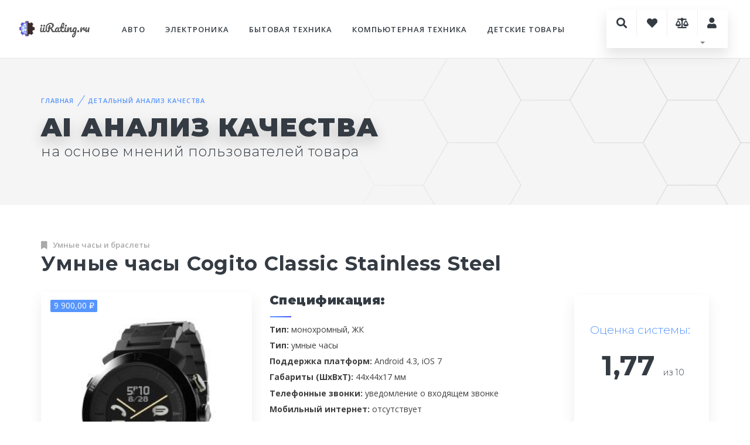

--- FILE ---
content_type: text/html; charset=utf-8
request_url: https://www.iirating.ru/productDetail.aspx?pid=80166
body_size: 84225
content:


<!DOCTYPE html>

<html lang="ru">
<head>
    <!-- Global site tag (gtag.js) - Google Analytics -->
    <script async src="https://www.googletagmanager.com/gtag/js?id=UA-112381865-1"></script>
    <script>
        window.dataLayer = window.dataLayer || [];
        function gtag() { dataLayer.push(arguments); }
        gtag('js', new Date());

        gtag('config', 'UA-112381865-1');
    </script>

<!-- Yandex.Metrika counter -->
<script type="text/javascript" >
   (function(m,e,t,r,i,k,a){m[i]=m[i]||function(){(m[i].a=m[i].a||[]).push(arguments)};
   m[i].l=1*new Date();
   for (var j = 0; j < document.scripts.length; j++) {if (document.scripts[j].src === r) { return; }}
   k=e.createElement(t),a=e.getElementsByTagName(t)[0],k.async=1,k.src=r,a.parentNode.insertBefore(k,a)})
   (window, document, "script", "https://mc.yandex.ru/metrika/tag.js", "ym");

   ym(47237052, "init", {
        clickmap:true,
        trackLinks:true,
        accurateTrackBounce:true
   });
</script>
<noscript><div><img src="https://mc.yandex.ru/watch/47237052" style="position:absolute; left:-9999px;" alt="" /></div></noscript>
<!-- /Yandex.Metrika counter -->

    <meta http-equiv="Content-Type" content="text/html; charset=utf-8" /><meta name="format-detection" content="telephone=no" /><meta name="viewport" content="width=device-width, height=device-height, initial-scale=1.0, maximum-scale=1.0, user-scalable=0" /><meta http-equiv="X-UA-Compatible" content="IE=edge" /><meta name="msapplication-TileColor" content="#3c6bbb" /><meta name="theme-color" content="#ffffff" />
    <!-- Favicons -->
    <link rel="shortcut icon" href="assets/img/favicon.ico" /><link rel="apple-touch-icon" href="assets/img/favicon.png" /><link rel="apple-touch-icon" sizes="72x72" href="assets/img/favicon72.png" /><link rel="apple-touch-icon" sizes="114x114" href="assets/img/favicon114.png" /><link rel="icon" href="assets/img/favicon.ico" type="image/x-icon" /><link rel="stylesheet" media="screen" href="assets/css/theme.css" /><link rel="stylesheet" media="screen" href="assets/css/iir.css" />

    <!-- Vendor Styles including: Font Icons, Plugins, etc.
    <link rel="stylesheet" media="screen" href="assets/css/temp/vendor.min.css" />-->

    <!-- Modernizr
    <script src="assets/js/temp/modernizr.min.js"></script>-->

    <!-- Load Fontbase Icons 
        ===================================== -->
    <link rel="stylesheet" href="assets/css/fontawesome.css" />

    <!--[if lt IE 10]>
    <div style="background: #212121; padding: 10px 0; box-shadow: 3px 3px 5px 0 rgba(0,0,0,.3); clear: both; text-align:center; position: relative; z-index:1;"><a href="http://windows.microsoft.com/en-US/internet-explorer/"><img src="images/ie8-panel/warning_bar_0000_us.jpg" border="0" height="42" width="820" alt="You are using an outdated browser. For a faster, safer browsing experience, upgrade for free today."></a></div>
    <script src="assets/js/html5shiv.min.js"></script>
    <![endif]--<script src="assets/js/temp/modernizr.min.js"></script>-->

    <title>
	iiRating.ru | Умные часы Cogito Classic Stainless Steel
</title>
    <script async src="https://aflt.market.yandex.ru/widget/script/api" type="text/javascript"></script>
    <script src="assets/js/core.js"></script>
    <script src="assets/js/charts.js"></script>
    <script src="assets/lang/ru_RU.js"></script>
    <script src="assets/themes/animated.js"></script>

    <link rel="stylesheet" media="screen" href="assets/css/iziT.css">
    <script src="https://yastatic.net/share2/share.js"></script>
    <meta property="og:locale" content="ru_RU" />
    <meta property="og:type" content="website" />
    <!-- Yandex.RTB.test -->
    <script>window.yaContextCb = window.yaContextCb || []</script>
    <script src="https://yandex.ru/ads/system/context.js" async></script>

<link rel='canonical' href='https://www.iirating.ru/productDetail.aspx?pid=80166'/><meta property='og:title' content='iiRating.ru | Умные часы Cogito Classic Stainless Steel'/><meta property='og:description' content='AI анализ качества товара: Умные часы Cogito Classic Stainless Steel'/><meta property='og:url' content='https://www.iirating.ru/productDetail.aspx?pid=80166'/><meta property='og:site_name' content='Рейтинг и качество товаров, для тех кто ценит свое время'/><script type='text/javascript'>(function (w) {function start() {w.removeEventListener('YaMarketAffiliateLoad', start); w.YaMarketAffiliate.createWidget({containerId: 'marketWidget',type: 'offers',fallback: true, rotate: false, params: {clid: 2310490, searchModelIds:14165368, themeId: 4, searchCount: 10, searchSort: 'aprice', metrikaCounterId: 47237052, searchType: 'recommended'}}); w.YaMarketAffiliate.createWidget({containerId: 'beruWidget', type: 'beruOffers',fallback: false, rotate: false, params: {clid: 2310490, themeShowImage: true, themeShowProductName: true, themeId: 2, metrikaCounterId: 47237052, searchText: 'Умные часы Cogito Classic Stainless Steel'}});  w.YaMarketAffiliate.createWidget({containerId: 'marketReviews', type: 'reviews', fallback: false, params: {clid: 2310490, searchModelIds:14165368, themeId: 1, reviewsCount: 3 }});}; w.YaMarketAffiliate ? start() : w.addEventListener('YaMarketAffiliateLoad', start);})(window);</script><meta property='og:image' content='https://www.iirating.ru/assets/Img/250x250/c2400/p84566/3112a0bc-3e86-4008-99bc-3a3a48c97ee2.jpg'/>
    <style type="text/css">
        .loading
        {
            background-image: url(assets/img/other/loader.gif);
            background-position: right;
            background-repeat: no-repeat;
        }
    </style>
    
<meta name="description" content="Рейтинг и качество товара: Умные часы Cogito Classic Stainless Steel | экспертиза: 17,7% | iiR: 1,77 из 10" /><meta name="keywords" content="Умные часы Cogito Classic Stainless Steel, Умные часы и браслеты,рейтинг, качество, анализ качества, отзывы, стоит брать" /></head>
<body>
    <form method="post" action="./productDetail.aspx?pid=80166" id="form_main">
<div class="aspNetHidden">
<input type="hidden" name="__EVENTTARGET" id="__EVENTTARGET" value="" />
<input type="hidden" name="__EVENTARGUMENT" id="__EVENTARGUMENT" value="" />
<input type="hidden" name="__LASTFOCUS" id="__LASTFOCUS" value="" />
<input type="hidden" name="__VIEWSTATE" id="__VIEWSTATE" value="MjXjJq7Se+ygbQQiSPkWUanE5EOYLXQHWOsIy9Zupn4p4u61PeTcBQuNbHb2y8IyqS4kweYeSGTh9nV2RQTg3xCOjYD5kKMQBmnfIYeQ8gnKsJuJU0IjZzP7i0X+CKiunuzd4bXtxzvDvaYRpBzo21txtV1jQRKjt5fAC7DbYFEFTNXMNa+4O/coWDSI65YtiaTbB6e1WqmSGw3ZBBIKTtxrIcL0tNW2UKF7bOyk8G1IL/eqoq3oX29Y6mOBjKKuoo7E35nbwEWb86eX2Zv7hRvN+58DltDHstmE7/2z4E+lOKTEKa/ixIdPCJWJNrt98WdnsIqIF/YVduHX056ebcUbS68bZEhPv2g8nbBubiqsxYCgxLg+7AYjtCSTZR0LfGT3PfZ5CShHZPwmFjq6sUsUeM0ZPV/fOZfsd4oAllorlgu52tqxix1jRYvXVSuV37txrJN2XD3gBncrp2768nemHCax6rxn/CNtrI8EytfZ1x1jbkTn05XHRvvO3nURx0SqTnSqf/GzIG9wf/aovqo+P4kmjrzNBe8UkYHRezAW9VDOB0cw/LPXnmE9AG/0wsfD4TenGzvG4eHMkqkLU/cD1m31oSETfUCvdYaFIZeiUXFdYIx14SjdJtkC3t5jlqvxBV/gwNsTh5lYFINThWLp+xuXMzUb9q74iA2w6WvUJ3vlK4z/f+I+g3ZHqYNj2JWwdGJDQCaJz0l6mJJa9lVlhHKZ6EpdMa5xd2jrQb7a0KaNO5aBXNtzitGSXiH/7xwLm2Fj6XM3qzthh/2zoMFDzfEutWkMJGubGv8ttPBAmQJzrCEljVIZzqi3mUzxu9bPjLCWn6kJHIUMvupI6OQ29hPBEDqoRcoP7RTg0f9l/X7NmzS9kzKEWfSI92M+YwNYY+/CzwbXvEtxZgaecpnXjzDpdWxRS17nHoRE5pBhoyGcsOjzwtSKcT/8SrgBGj+XYIBvJM3oCqfjK6VJurrFbLT1St8C9vW291gKVpxwDvQ4tS3IoaBMTMMaYBrtVCt9XfixngZ2jrs24XaDNkCwpTTnKLLM1qzWH6BTYyxU3Ou0lFN4yEwTu87vSPXlzUVvPtyh39KUdrw/+GFbNvVsaOwrg8OHJbqyU/YBvmKvNdvqfbmdp/yxXjbbKt0YXEDt0B5fnxpUEHNFL24zKivf06ZFvE/jOUBM5TsiHufEsVFxeofdsKuWbh0WSrXUqnx4EuTi0cRWT4zh7jX+QrQugqqx3PlF3cu1LRL21ESSnJGstwGHa5b+AN87lTKfqnONTwpxXtgy388G7fJ+sIzudIoyFc2T/ZYNaxxBvGjBz2T9QmYlNmZCYEUfhfBw56+G15wSjcJ8xGioN9sOB1vTne4tt0lF2yTng+9PkstjCbm1AfuP1xv2xFld9mE3FsJZSCa8dhfnpp+3ytHwo/BkdNY29TjC0yWzUjOWzFMJKTSdPXTLJdcya4vrQnkdgIrH5pguLJhJPL9B2/PWK8KEDnzAMuwJWyKzASAJc3ntFm3B1agJbhARaJY4p1odomPvww0T2PmWrM1NJDMKrV/6twVxZvzaxqm/Xzn4QaB2xcJYicuc3wEbmesm21ru+2UF+WMhu82gJbOfZQdLH2u9SdLJq1VzWZ3KzYCqiDhlTpSCUbBTSc7aBrSMrgrct738Lm8/EC3vrfSVHj75zo8+j7QV0OK4RPjNYakFxcUFR9P5Yv1VTXy8NKhG/q6eu7PeMN3o80iqX2+p/GMXMXYy9JKCL4j/LBPFb/[base64]/9gkbcSe5HMP6Jar9nTSyf+4Kp7ZUsq/tOBZG/l4f8KJBHT5iitvBpyZcS2t/ePvoG7ihAXzboXzx3UBBdPEyLm9IpMA5oXAxGbZhOQ7e+9qVsiC2wmZ2lJY5fZLMgTew7v1QbKU8Y3rXOqcPQ5GjlnxCnBa9AEQ6PSBnOv4FE3FEHjdqJTAkSAU7jYZIRBA7tDdqVQFI1JYL1r0nyuvTI9ZJantRgKqnooRVPtk+wfw4cKuRfiTXN9t5VglRra/3kuRN7SpQoxYVOy4E6xgKHZb7nMxZk5fAn9nrqihZX+JQY6UCbl4uFIynrE5lr5BS8QkxG/0+9OSjyACR9IRVYLaZlj9zTJL7WEnt8Cyoq50NINKKaaKl91RlAcqn8NKnvWUrFGc8zyavrmeBR2dBB2IFzHMVH1yvY4nld5L/KeKTMSh4InDyRYg9kuTdaDjDXAtIR2szcBcge/vFKgIdaNOzWKwFCkUtdTAFDskSxUqpO5H/aKW5Q5eklNOCIjxagNKkIXWbsqgPaKn0ZhXsc9Qw8aig+lHa/BxtpBR8EZUOTtLzLfXjCxfnPgw/gAHWTW91BGuHZohJnBtb3Q6S37we/sMNYbjHMbsGsoW/jNrlNCvqZwgNkiRO7Ex/EzmwenMLnMeT9AeIrjmCg8AGGq7uRb5OQ/qCwelIkaRAulqWvNchFnAvoct/3tGUzp9vlaDs1KKiWEv2p9Zt99zrsKk1TkS1OPa7cU5PBBxlzkH0DQ3p7LfzV5uTfIVS8WlsYFDrhTb3yE3ahxsXJ0vo9ld9EG6RF4SRnhgYRL7eotxv+rsA1qYljQY0RILKcf32HzBjBi5zb9Rh6dLa33XyUlj8Ix/dKLfNfvX+9RSC/kQqNOhnNOJ21mxVNyALVbHxt3euiYfQ1fBn+kPV1WS0CE0hvBy+5Ks3x98Xj1L1mLYf6tDHxb4sjwEnpdhm6+2/lF8cJvCqf87elyp2mghvwcNmfQA5LSd5/54QWFKhCm8CfwzUEPKZPKqTxgFSTdMNRo3dP8qPnD3hyuC2NPqwsPusKnygihfOx6XhBz2T3TlNjT9U/2E1U6GmIQ8Df+oODNfVNZacArfixDzbqIAvm8WLZZAane8Z3nFW3AdZ0pt2mlDp0CjZ3YYgMBWlG4H9jlW8FvtSGrKUiToaM4pbjGbxoLn/nKbXA2IdD0b6m2HFdPg0WMD6hH0uwANBhLJUnLyPoJGOm4j3p3yeuH5033tBIw2ZZf7jic+moG2wRDz4O9BUbkmAIGE+n7jMOc3/RKs39mQrkqNkwOBnJ0g6JayPTKJtkvdP0OqTaiHEv0AysuhrAzQRqlRt00qFvviJZhyXYSuDFZAkPaaGlUKhsojSXbGSK4dqgjsd8b1zCIu2YaZKmmzWJIx7kHxQUB/APDD5R9ce7pRXqflksL2UobIfVRt3UUMFwmVXohgOVBP9fRjqC/9779G0cKd5B2pqRsYM6ITpS80TERoI3WddbWmhCHWcJyp4uXkHzl8DMrTsIshJt2q7usMVfrZU9Qy7GEwQlyFLUFn4Y5qtNXvJZbfmUcHzU1L1DgN6CdUY/N350bhKwC32Ly7mRvMdeUkAYeSG83V4+hVnngrHQvoYYx9IGaYIXzEAINsYIPl8R3ueOqabkzniS6JQXvA8eqsKI6IeM6CkXrw0cSkoansxEb7hQEuK4tanE7elJXGa4UcLngItAK9Sy1NTlaBVw27oIXcyv9gU8dy0/ulA9WL1g5ak/VHJ7E57m51gRHA0u4Tz0UceltiOiNVIN2Qhgm4A0kPkdR/PTFoOaH1d26DQZR59/u5w7uhxbFpnvEyHxYbDWBp4AFtOzLSdLHxjC1pazU0PZjeQYeDL+uaCh23lQV5jAiYBeh7d77UqAp7eS/n0Vsmwi89b4V2Dh/N/b5udBEz1CzcdDeMz+J0LUOqdW77XSfwalD33+8yL18T80OXliN3ZPB5ss1EEnwWsO0C8wdrD28JWKBto3iB6woDx8Ky454IWHgxBYDC7y7nSw91x/m8meMkSx/ioZHrZaqKJxj9NkCxZ0vs02EYvAB1ydOnrD8MtcebObouJbPcRrPe7SMNY4qOCK9GXozrMmR/OND8YIC1g/bhw1gUH+ojFvbQlSgPLyrOHDefy/s11p4nlljg3jYZwj43C2khYD32GK5j2962mwgkI3w3o1aekq80iYh8ETwFI8odzHxDubr4/X++Yv0zOVj49Xm3K0UrNFl2rnR5rzs9rwACZnh+3JU7DlXw5FWsCWZ+2KQwiqHAmKSWA+HTOS52l2dOwHMaztiw8JRsRz0MzmJS3jkWvSbtUYMD7GNbNvJBIz1IRL6cQJhfZpbnFtyQgmxBfzo1anE++NjveAc0E/OXAf98VJtdGbRka+CH1aA6vk1FPZEzxrT4EgoV/ic9bzhQPeXa64kUELbaUyUZ4pC3vbQ0GwkEqdPRlRYu+a3Fus5dYH+mJkDM4fp4EfRV/cRFgPHZjEiqioqpYiHlIqy0UcNRi2FnvoA91KEy2gBB5DYHdznXaFie7N5IQulFUOhZFC1LOmq9gvvEws6QWKtvhZlGnrE9B0chBI7NWYg9gb7RnST48wruc6qydvLATW7SIGYrKL9stbJd3zODQyBuR6qzZCVG7Itt5IV/lQyI9XN7IZyg5kRvzrBPVPQKmh2lQqoqMWbzhHGFL18NvRWyuYIwxpN7VBnPnrCt607Yl80D9cX8QhiGjJu1nDueW1WE2TNB9AaMuRIz8Mci5LiMjGPfCqincJWwxGFpxf7pe+ALMcEJWFOpjxp2QybSma0ABUiFNo08pGkF+ZJ7Zs2sSO/WpvVX94yt6bKsPPDJOYiTBm4xG4mrk7Se2uIit/owgzxYlfLZ47LBwog+6jcTfdwKM5X8P/tFRzJc8XvtU+AMxyIGtMk78wwDIAmK5oWUUuSoSRQL6lTK8w464rlU5vnKiBpdSy2WRUW+M5qqjVqlzGwv9pFW/f+kSIDrO2VEOPNY8WiwN87kGGJKoZrn0nxGqdRXNKkty/ch/Ep6CCz7mJrx7WBn4GTM35CRfLvPTAn8a7ZlrCMMqF9lmVpldk1FglCm1blAKiQNHXuJ6RMjxXdWKwY3rlyBpuSYP2QocZ1A5jLEpubSDsg/SqbfxYx7ThDSuFQGTTujbCJGZf2vNKHJ2hmeH/wkKBKzLN/2xKnQUJVmr1qMfy/ADuGlMPIRJKdf6ti0bVb1b9hO1vaSBobVcgCWQD2e6YMKY+gEo/[base64]//vYeEjIfzAUgJ6//Pa9M94pjaHO1aXPhGnMYlrYubdeZTMIytO2qKictW2+Nhap78UPDXjRYaPDuyUtkh64mRC0jD2hmYrLGOWeMvY5OQxdAsBzBPxZJrEMjeJZ/QntePEaUkhP+MRFoD+CSW0qWTOM8i4uTghLwgBhm4Rk4bsxSrnJ/a6Q0iP5oOsxQWj60lDzkbCbuzNqLx9RRP1KViMXmmJd865redCVC9JyXvrUC1pltTR0grxO+wLktDHzack2iN+opeQ37P+XpJiwGU8cuNHn8FCEhYo4u0dIyyD5g5xVR1RC5HVT5R4M/e77HMpINCzaI28jfFuLuqLU5ZMH+MvqZ+wiv/eCh2dNAo85VzM1XUw2jNrWTPz3GM2Sij7A5dXTNxclcT1ziAROHUVRcZSD/[base64]/NYJGhECDxJ5zoiEr+Q4/Tw9/AZiMika7j/mtEZf3jfVAeMrQX3JqgntVicg67AlX+OjwiWiz10XboMKWPt1K+jIUx/B5z/93bt9i67oPCvpcHM7hKcEdfmYsVe6WLo0LCfKcU+GjCli3XGIN9gdodMoi+s1/WUSTKJ9rdzvHIpz3upVwgTz1oQZ/j2x6SS7Nh0uJk6MHMUEXIJNQsOgIhGh5reUOVy1Flpp7Csvz2KIiZYgP0aowoIDg0SDXhI5IleVibYgprOuEaQQ2PUg1chp8o2x2mIXMpCxKKNXIh77CzDEruypkqhre5GJnmLyOA58quGcue0DOjaiWFBn5Q517mrO2MRMBmVRnKTBvUV6Q2snA/BEAT7riwpIOSmS3t4CITDu/I56Cb7O/loI2rpa2FBzfUcEVuz5sbtKChgSq+jUsAHCufC5dBziE8h4Ul0Jv8WbjmovtQHyYfkw+uVmgtFOmSmsS4dwea05H5Jn/xsHo2m6Q/DoFsozSIfo7m781vAjpQuSkkyo3S2KM+hYHLPeUP7V4gCionPxoKB3H8jcQKHAkDTPIxXIezhSzP9YXLFIfrhU0WEs5FYyYFxe49MDvcX9omcsaSOO6rWxXmDUMOsscc5tzq7htiU3ZP0dGCpCIZYAB4z9i9C0w2Bwxp7JfTBcJAkXtcKV1yxpEG/RdupspO5L+D26zlNcos1+i6wwdY0JoVL0aerEiRtaOCoObwbzsnSePZbKWnuOJwKakjVdchgDr0AnL+kF913S2oQbx5DfTkkr1KWo4Zt1cQNdPvX+I4c078UQBKjavJ+6QD0S/BjuxNN51wXGXl0lhXNi/S3K6btDvdzUoTTfhJRrp9B3h/YY/R1iW3fvl4/ZVcPwVU1r6adtRCUEss+/1T5oEf6BNFBQd8L/jY91EjXTQPOISa6V7XpNr4gxNnBIHqSvs/EzWTXUM+toXuMXlvAa9QFd+4sepi0Wf+DWVJAjzx/juVKb3yOycDC3OxYHY9Ldd07SAkJGhFKf9CKCHPKHeJYOTns6Iref98ZtKC8xHi0bm92XUAfper88JGiJqJxiXH51jbuJOFaf8UvfI9YKqkvhLBiypsD070aVWbd/nJkF8jJ/BfHw4YHbZSD0PGpQBZhbj0o6Iyp8hGBl38ATowO3ElG4L+7OvgVHSVzQngUiO4e6JGj/LG0d4yi/1J7PFrKnZ2ZsYXY19ncoiA1XkhnRzGAfzOaiQTOuHbKiecxFJCJwuloDiEBkqhwvpekoMtoXJZdQQyn6uTiC7yb7rdlXoCV+2W95Tm3XTz9MIFDqo2rvr2wnGVE8ltesUktOkymUiSx5bgZjm8NB/LYdv7nwRX2VpkN5fdBPoxveP2Pdtz9yWb8oI5QsexXhZJsaoSrdA1LOM+UySj/8znMaCsX2w2xXnAsyaHXbf6E9qQToHevdxVTeoSBagBruGVrMxzdjDex2RZ3vUss1RCgsCAU5IiTdHEidziKhTfjU3r99/D3o4kuA9EyJcxUvvB6mAVUKZA9LpI1d4/cXxVc53/GC0Surue1mBKvDiWAXt86rkcLLKZApOPrnSrl+zzq4eHYFvIch9JMxuQoPbn+xtarHbZG/UUYpFu0unAn83DplvS4an3nEtwmZwmp0CyG8Hw5qOfgU9nv8izCH92xe3TFtHhUUdbWMLUIkIg6RLF650qryQt0B6seYAx5bYKJSc+X8Qq41R5w9yeYLYqVyRnS5zh1K/[base64]/aSRBDeKFb3bm/5UTwv0sSbePQcxc4pmdCh+uwsezTjI31AU9MZ1KSvAGOuW/dQiF25b1qZ//YwFbXF3aAuXtyJGDc4YhS39F0AFTjYMvMlGM4XZRXsV6u3q2t2fwx+YcjEYZoTpdeRoXBZIeXpKhbNAYw+7N/+bbQ1N3wqswNg6hEfDQFSveUXHceTIWxzmMd0M3jHI3MMtTCMv9PD8DgUKKJxS7tK2tjEmApASaCXkMWnDQY42au05YZ2cbPguRD+chhhwW1QB2Zlo/AcLztR06TFA8VZz8eTHjNqi1aoOLBs0+CjwzvpfXH6jQY7WoNFlVRBAF3tc3L7G5HnZQcVDoI0HQL4YX9wuQTzZoTt44P5i9332nQf6ipZZ3IPLrO72fxxDmfg4UfrYpw1oNyexF06Z5GzGrvhZu/7+Zla4QmCy6wFHJEg7XgMwiQ5sSTsLei3Ftc41KpLr2uVFxUiN9mIaELaUEJfYW3muYSSMJr4JRCxmSzujUhCcHBDjSDn28Omg+xrZivg2iwNJ+3owPnte74bMWRLmwQs5L3fc5Jzg6mdKB9iakNw614XxN41FSuedTMdCJgwt19EH/pIme7UTmHI8UqCG0M90JkiNPPtvOsH40GedCluN+vjCNrbbFNKaCilJJQMNyWF99Tkx/+FAnlWfP60xSjX5iULeZlDAE0FBKBiMf9C/MogyOSceFY41WSZ6tVB4lTZvTw/xXOJei/V72O0Yu4/jhXof8vqHAM/Bv7VNzlvTSuLLKI/OoSO5fOF1eq3iltzuA0pT/pAxSE+PJbJ+0841VTKZJ1WIGQld6XyQwM7yFxjM8WimKBnEeGxh539JKl2Rz3UVtLpM8CZdACjMhA4dG4GkjSmoAIC+Bj2tJSemc9L+fCfhqLb5XGBZLsgeQEgPW6+aTesfq/h/JL0CBgRinAXeSCuMmGWAsfEzRCjVxed1r3qbLblujcc3kY63pr0gluLUdb0YYoJZMGiJMzc6vENZyRVOLtNN+gl5bLSVOtphJV5gMkiSaD3dIgTwpiWTzlSThF+FwCEeN6kSZOOL+K043ugzZTShUX8hQ04tyv8RMtc8/K6jUr0w5kMiM0TRisB84cJVXy38PxitewLmuiZzlnF/lnFIa9I3zdivcuVgNv56m+E6ps8Yb9737sPdKv8sFYp/Dc9GwnhKynvXm0yrrkrIXamQy/TQCLZ0n4/E9lK53Pspnk2OTBZkrU2OI6kWVHypcV+XGndvx3R0rcuy/d9+hLNvuZXYQ9cgVlrJrDZaD2IEattoSmVpgTibXkH6QJIOnumj50otixKgK0wF4RKImvqzXlv/kmU9cDIjCyrbPiNb2ZXVuF4RKyoLNdCxLfzVdgm80ekVsIOI9Bc0PcGybqOjZGXUxwMVkLLJG1hO79nhMoi8cR/nQMGJjx822uGBBDu3WfVlAXeZ35qg02xrKRn1B6rAAikLScybz7niFOM2AwTtTWM/UXJXbJjwAwd7yFUf3yN9LM5itsFG/6xAnnfhJlT8GRhHskPJdk8K6U/tQ8sKXKuKBo5ROiiW5d+I0yXOzFf8lKQi4GOy3Z5bVVnjKjyp+7OqDovnyx20keRPgqiUsycgz8HeMn88uzido/McPA1WwChqNnsCHPYTCbifvaj5+iQA3DsmsoTxerMFkMKM9M/CQZ1Xr0Gm/GUf2NxxjNAzdnLQvmhzVM6Nz1YFfhrZh37jeCMFtwbfa0Ivnrzzi43QQ7d17k8cn7pUjd620a1y37dcOoLTcSTZZhHXA5iCzESkFRhAo4/J4JvtwFFsaNiYWRXH/IUS+iXDWBZJPFhRE5MTq4QkYn15bJGQ46rv4mANWnTAyh+3PQQEXaLqLmZHtnw+PhaE62Nwrx5ZpFXJmahZWsElpS/[base64]/tLMiR4ald2+5iPjoInpt5Zn425WyIN1+U5USW/g+jRurHGPRSwjtvYe/z9fuVKALXP+43p+zZ3XGU1wENbdVfCwQg/mdzllUt/VgZYR42ljgeriDBxoZeHKcbVOYtGln62TYY0rZFDmSql8rWlglSxQWq1G5+CDLLMALAf+60c2tsrXrHna3mMCSTnwoWIL9+w1rfufXZlMzEshV0J1KHC0olzDP79fjtbbYqPhxFMerWq4VTv8bgRvkZiH21AzpVavhZ4RocCP8EtuWSjiYRO/a9Ig6tXJEL+Lgavjly+xVEi7+pPiUYTHOnZ+WHMJU2ObXr2TAiDJrnrzDnJaE9eMpoFhyjr24RyF7jbq0C7jIaLVvFdGhzpLhuup8vxOsHzMtT9KxixDNsePsfRsyOt2w63Ydx314gVjLf2vP96rapcLZabfH0+i/AIbGc/51vRsBq0VG9sh6GMtM2GoFjv7mwprMNHVSl2bap/hZgdi3v6fR5LvG5v8xh/RpJoTfqBIa4SM7wErQdSkt9/Ho5BbwKNygBfu6dScd0L5pOD3reK4e7B8OvLPuvm83FgfNck+p6SRUUeUiutkmEY8bAaTwU62iPMxvUL94LJLhbbN9r/cGYRJoxo5MlU9jxS5yEvzAPHVY+wj4EkXmjV0alW4YxiBHpdQws+NEfZ6oBtYdWRJrUf3E3078bE2sJPMMxh+bWcbQKpmpyeIcVwPOLcR0KC1GPqgMspXGZ+CQPyiqSum+8C5xOZp8/[base64]/wIK0JQst3vuKHw+khDIozULF9ZLvSJVjpLEHQf7NaNEQF3OvLr+KWt7BsuX/bO3eHyl1oX87Oc9bCx2b2A4RNa6VcZ+3cvOS2k4C7g3sRad9kFaIafPmvASbRsAiNLGEiRkW08G1Uot5iU9yKcHzDeGH63Zp/P/1YAbh0D6e23iR+QrCPAsYOpEq2hyuvMie1SvEYROzT1whsM6fcQWP/+19qpT5RpHM5NVoWU/bQE7Hz6szxiQXCEwW3cObAuvEJA8uxmQNZuZjn0p1MQ9D5SwIyo+y45UdeVeDH8ytZ6umgoL1H1CLukwZYYE7oxgaEY+mfv8oMZdWqWxC1TYnfOBFS2TObGCH4ufDybRKp4TvKfuoBDQc5wjDO+R/M1HGQh4JPcwICg+Yykw+qR20sQq3UoW80Nww65u2ahqOEAU2q1LVAaJ0zKwLM1WXJ14/XDQ4aNLHEXlZ4+p+nGzUzKJJewLr5B9YA+Punl4XLDrRZVPGNtFLKV1QqAHX23V+tzAd257jPDucqH+XQ4CkjmJIzrw01q5MTX8SGVqor/e1LsJU9zjXSB7nmlIxFy17YU6CAI6rS2FXeoF/Lu9fzSInl6Mc0aLs+qjITgNw5sHLyZt/[base64]/6S13c5zw3qMkwo/W3/olYAXhAfApAoVUDoRm5YDttuDoOSwsrqjA09uMmWswVyXiFiYpKGOHlxgWLotFa0AOrgtc8At2/dcCSuKIX0z+OSH/9JFXnobPeFSNInWbR1HV1IeqeRryiBcjpj0AKaP8jbHl35A8VdwS4mLAuxNw6lSWRHJnZjtk0R1Qd7xaUnnKdLsDsDuKmi6KZnIzKhWwAvz5kdwmx/Z1UT03RbuyEvvIBo2iNqkz7evcuZjYX1MAJpoJ1cOQIR0YVUlx8wlx0YZWc8nI0phza7+Uc4jXFxBo/Y9HFugkDLupYfOCviINRJc9kP/mn2fpVt8Xh6lG/fn8QUzMBRH308MPg7I3UIE/HcZf4Tn4wRVje6uY0njyDdf7Eu9VATPOkZpaNLgHjBETSE3ymtruwV7f/jpc3IfPsv4xUNwJ9mbbxpvBPJ4D8VcxJIUNrdTXB5MaUbKrXrptCF2cBrAnHXGVoJSJPNoipoSl+46veY0sLmRnnJ/gCCZGUIQPwx6UPqJ0gviZnHqWf/vvwizwblz4BGQWrFqbU10hq284i7TuMEh4Ibsj/qbF0EsdSSl7Z6Pf0fj5G3my7V5LzxMG6bKcpiG3THzNTyFmKQwabMilI+PsSA/fgCoXGaqhoa1fTeji/QbIWGYJdf274jLH6kooFqwcz/rRVmCSnt8tC/EuPqd8iRtchSQs90U7Qblcdiqm0O2C/vQJ6ZqjDCqYOhC0viPkCBz7mZcQpW3Pxk79o4mIw2sk/zarUlQeYIOuHlPtZzsh4My9EK71r0SwdGK8WqmDdHDcci/zAhG8Xw4hEtl9ZqXcKAcb0Xpqw2sxmU86HO/G/F6z3LueiBbdVGmzFhy+xxWykwDEg7YmKvto3Z1Ykg1Hz/[base64]/DE5Loi1G5m99Gq0MOFh9PywyQb5CgFSPKkoFIbihbJZ6wpGuHMnbtWjinu6pZXPZPTOCMHb+UBX7dckAEZU1HP1jcGqsqmB+QsSJKCiWS97KJO3FTqBr24aeYQsr/m83Q8z/fc11sCY+qojo7ON6/6rR/ciQCj0tEZC4EydAIMpMl8aeIxsLlKtmj1XS2iTy6/DnxlkI6Wj+agZQagqgR3PCL+JboxKcmS0RazHvY8acxVpWdHWHxFX/2TJoI0rygTN7DSfLKe4PoDTnpo/1XXMitnp6GXyTZc3ldfcR5mhXLDPh0liND3VYr+JBi3nHjmF7uroXUg3M3dgR/[base64]/G34L8R7fBnZ1i7VyU/6cdaNzHF4lsRd3c6CsNtpqKTcT18XXnPLVlIgaFIOtuRkGw4YDtILjG7wyzxEHTmoDvvxiG8CFDR75+gMUO337t4KUOZhXLiTUwETQdgLoWFgQie8hYVRjW3EBEmr2Ux/A92Jm43CBj4++pNYQ0YQjMRcp0Cu4dySkmlFRVTJtGhLxf6hlhnEJGI0a36FuowFKTnBU17mpkXGS4le71fvONZGgXHbTk4I88jrVT3/0lKw+OsIxcmrYsvUG42sMc262lgP8aTOOsN4aqKZ1jKG907lDLxB2shNb7p7J5fZEPFtp5KJC9Qq6zISLD+9h86Ip18xfmbuMdY7aj01Qafk5bFx1yiYkyaNGl5pFS3cnC55RJw0N3WXGZlKDud7wsais5CpAb78R5oX/iboi2zFJxfwAd4FLg42/vgi6fOPWGxALTo7h73ann4saQw/YClipCQB5bCzKqou9LGq1s1OehWFS3UATVbN/khJklJCAbPgnqz8Ygcy+rKji/U66/McOjrdYl1adv7K3c67iyOq+gLgEu7o8IfjwjRmBL03NYZOo6d8Kxiu+CK1LvyR6GU4TEObwwb/mYwhfN1LM2UBvnVd+sAPSO0jDlTYvnv1YB/u2hqkOLO8SknHzeEoKabl6OM0W3fw8cndok5pKSWqKhb0jzz0D8ywPj8FzkIYFSiE9cylxtW4qzSvvRuDXUNZXzDM/PmB/p3pgrVpRy1mKgW3T+mavYULpxlagvOy3Q94BT9tf7l6uF3VGXUt9VmP6rE7p9JheoUFDmZ6oDUFP5X+JXQFWdVsF0Ch6KiZm/FWJqQIAKjbxm49A6fO88Mn3e2YpHwCYjKhYbsnJR+YW1Vyni+DvwJdxCSKPv333H2m1d6xfytALSYHZPAwqUNoTHQ/mEkUhp53RvG/9kqewKS7o+7lyWh7acD2I6uGnwOyshdvrUL6Z0TrkybMkE0lAe511Rwre7lPXTi9m/rLDTCIJk6vfrG1ukFL2zE1ryV/pY+sNMMHQtF1m2agrsh4AdJ5nQdmgr/q+fHFt7A786Q/cjQSOtoe0zzpVQcFITch3fT/4Zu6AiKsP1WOwKb6+d2FCucvduXEFgizDeGyiqLRu6bU8ORp/FgyDPzqAq36IO6kTPuKTeBxeogFGSU4HN7F3y1KOkCDpj6HxluMj1NNErV98APHiMrsnj/m5TbCyUm4beCPhfB4U9TMAHC6VPmvRJsGAIgEMQ5/xV/0qYE3PbJpkUwQc/N4cjyreowFw4LmHGl00TTg7Vvm9jaVcl+du3Wm8K51iPr3kw6SlLI7OB5b+pBfqJH1w4naHueTRTUMAWo235JM8bT1Zi8QOf68VTNqaVMrfQw/3CfMYgDCeyj3Vn7TjwJ5DsJNsI7dGndXtDihUfPzj083Fxm6bxTUtet/40a0YsuCaL87km1RzX4SME4hEwQPrG69mFzTLRQk2vinfsO2kM9L3vs/PBTmP6ippJ0BpKIHWD+tiDfEALf3Mg1Hv/vgKOAfPK4MWrRIJbJ7CbKRYsBCzyJ947Zrfv7h/9q3eNsNjQoS2+ok8/FyxhxzyUhk8Om2cfkj+ylEEY7aZvjmxdOTcbs3MHPY6HgNgS08v6yNmOTdB+dPAHMVVRGpNeeLM/p6arf4/N/mWWXusL3T8SnvX8Nbw00A+OXeIcwwI60csTnk6m8Ly/mnxaWFCL3yerLw53f6IFbA4njT5ZEQVE7zcDh4M1309py+REgSoqOCJsDqwHUURrFcZ1dolxlL4fEZjlAsy3D+jtfZ1MCzCk/q4xo4dBcPBE4nL/kL4TEb6+3YCNcZYhQPKy2DmcBJy2s/J8hWmrtkZeU1Av1sA5MZ47KXU9768/f7w9vqgENi81KoJvpZV9bZfkXM0svgR5uXeHAWHdP4/7PPcZXpu3fSofN9yP2CjUyUVzOZ9d2sVsUYj/FMRfMxkV/muHBE4FD73UtJr6ANVSyZ9jyR31mbdzgQ5qZ4qtbrFZSshp47nRd0HnoHMEP7VoKxP0xibuF6cw6LG3OSYijHhyffTbcTGyPygsZVv/nPYw/GFshisXimIXfV1+4zu027jB+UAKn0i8q0xZImopduyCo/UwJRAjkHyryTatXPivf5mqg4lVyV9PuszJ/gz6wU1KwB8mj5MFqbUV99/m1qkr89xpruOeXZ9EmEBwRgmifMK0gyO/xZolBJx1AJt6j5NfMjfpKVLrg8rUgcGmcK2nHIEgl3VfSoEp3bbAbv4bRI8UIsIq2ztUU9KNF5wNNnbX81vrbmzyb9opDJqUFFjwtRUOvO8UTJW0QtAad1PgRINDOySx0PgfFu9uzMLY6UyfTMSg5TZbYbqpqjdLRksu9Z5d4+OQl1ZXuvxU4C/xnbyasY7NFOqad6TG/ZOPA+p65xI7dSo7dSbJVALqgTR+Py7lHFnKKmZjux9AciiNH8C5TaL0XkC1u4lr07kAnQGeJm8mSG6kcj168r+9M+orK/kEzhBV2gG4i7ICdMsbtzwB4sQ+NHT5skHBDJqgGzpFAOCsZ9UfSB5+RyAiWmwimndZhSMpInPjkBzjNIqCZDGX5pkKDQ8lzRdoMi7xlMiUcR4lMGKJb1Wj8ZD319jQhPH19EzgVZ0WaoA7u09Q7DbJU/HaKMeHuC697fUqE8vetbrWo3eSSMJuKd9OyNNyNehlI3UeaIvax9XgNtL5qE/xOJxiwWyLiNm6qUM6GdFRu6PqURnwkPU5MZE/eVOu9uwyKwnZ50MsFEtQBHCyGcNkg1po/yECTMPNQzLt/s07/ONXlB6aQXgUNG0W0zhD+AU4o3xULwn9BiNUs5bi+fPb2LZ1APHxjJenF91wr64/tRB0UZg4Iv/mx8QfmsR1tmF+iViRM6hUA8A6y/tkrVAS9NxFGijE+hVei4dMXql26/wOxTEi+1FHf36AE4pRmjki5LsudBoj86Tzly5t+UiCrQUSiKY2RNSm0n8NOG3kdxOHvMBtiO0sXGz/Jnfv+uTMaipAG/y17QqJsS+Jjz4ZqBgZESV22Veuj2o/TPEBpOOoL47KRaS8jYDiDtk3NTbprFoEdWt3QL2Xd0NGK7LNu7rcGnTKlHN75J984p+cXWpdqn13r37xv7I0Tzd7koSy7hxy0+RCv0I3nN2PsDh8nUIiUDlq3OWSecNLH40sWYM3tBX8WEfHy8zJHvJW/Ekm13rHSpBfpc/IWUUTH0CPpf9LYzw/tOxopMp9+Ugux7CmdF8MlFP0Rz7zJoGxXPVyC1ab+Z45RWCyHCEaobPWIn9S3rvurb42TsR4s8MWTYVQscSUvEY4pFJ6VykRRCmyddWNArUMQs1aKNBexAHvzYfzxFSeOcnqlS9GNyGDwm+aPhaD5srKOHMjSkZ/qu/ku+rq7Jtlqv+N5h865iv77M3qy6wPDvSWwgayNclrJAwJhLd71IlxOPY6/ORefTxCsIijZy4Kmx0PbbPsfncqjcXxyksPh7VwfFwB5m85ab/k4yFmVTfkH3A/Av9T8+0YBsZ2CeVdL4XBT7YM3WmsQiVgWsOKuAuumrO/vG8pZjWNpqt2vlR041192cOPrxJI0WBs6YGjJeqnAe4uF0F+rfQanddjwWGb09tZQ4WeCILHpTdbH/Qb+qPsYa4nA+KN6kc/pkPA2k+iRgymcGRybIULr9GFTiBmCDoU2X2I7VWHKkyYDMigNiUO35BuCYKa8LfCjuK/TNIAfFjn5L+KP5kfayEpccgWD/SxskUR9mFoNDT4X/RQa/r/q/4DtHQTx5OP9OywyZbWuasZuZolA7A+AvVKHD1c+JT9l7k1alHRh4p8ri+GWi1g9CBazEx1Qp5mLZ4+RYFAn9OFk76wox8MEw0J6KzqYqGhCusIIXaqol5RnBbb5NS/aBDnpIIMZjWbb62NUSuQSsoiwwCDmgqMLK9vG8ElDmiwgBunXyvQkbbZciXKP9tGT7Z+utR22+7263xZaxR+C8Ot9Gci/U6HSox4DBrgbJP9kwpmciO9YhOI3IY/09cNRCRWPVxBVF1Rvsz/ecBrcCg8Q75nTF1EUntw/OEuO2S/Bx8cRWwsCpLYErMBOHAYG0aYnx0b2gIuEqcBMV+/+f5idPI0OYHu5R6AemHBENWRojPocsaYFSfJ8Fgzw/2kFpMVF7gQLx9ZF9vpZ5+6KefUwbkMbAchocmhvioUXbFGdmkQxesp0tuwJ7PXxIesDD+Z1oqCEx6d1Lbq49xNXSZ7YBj5MXgfzI2dcEqVNDrSbALJn9OGSpS0vOQeXryhAM9sAuT8G5hZTSwWpcsnihNgLkXs5tjAnpJ3XaIlzG6phcBGsW/dtr81ugw9p041mksPQ69su4hRFKo0qwiIdpf5WlRnr4EiiwOc+ZyQ1GZlu2pOui6b9gKDIHeL10RhOGZuL9seb2pyJaPqXW1onvXTHBn7Llx9od6mvFVvXeTTbBMuzctiEoF/nnOJ5MGgDw84vVtydqXUZggmgqYIH5IrobfTJlnOZLpm+ubbLeyYb8RgYD05sBYMle7EjgJ+ns/oEz8l4vdh6J/S7bWzmRwW4olUMdDRRXVRGk980n6VMg6ipP0JASBIxb+u/COtD32AnIERtUAVe7poq9Qln7JIYP8VBSmwJ7JeZAW4bR9dmWmPIZ7loq2oT3rXhrF3VDQYEOIIYijiMzzKZiEpn65oyfVLo1E5Nt54J2lpO0lrW9PBn0xByseRSHNOPtUrDVWxlo/2WsW5CuHcZkiERoU0yzg5XQCLHLrMlZZpe3aFcXM05fmMgKefrCvMT9s/XwRQW/EJVB1kojJ7SoSlN5ufcrxohdNzCnHya2e51XmDYxOloMMwshNBAt02ZIN24AafnAKSCXn+/c75ZWnT+Xc1/X4EM7RpY2g0wMmFG8t0oT+B/G9SkoBfrXSSuWDr5RVcuU6/6q03knmrNRm0/irceRbl5Lvqbiy1MdaJ+WGcVLB+SsXhb3XWg0D64k4dBKgdlNLd0O6acRU0Zn7brpLuw6ObIglPS+o3rO3nI0DwybuAfLdltJxwRvYqtXYpxu6t/szx/ZkGBR/9Xu9bNsb5iT53Q3jCLW5GVf9T0lryz6qldsonWzuO2w18l2NxPzUlWigI0b5DosgQ60AIxwqymlMFBlcZm6GpxS+GOmQShg1wMH/hK3Y4MQOs+Ji9t8L3EbnDXkVDHqTq4Rt+CXVlTCYKTnvqU2N37RzLvPxZrLrcIIh/gA/v2Y6FaGiNgxbBvQcpNpp7pycECQ41X8cP5JByYtG3dYjrZdRW1KkddqqG8iMrUD2oqnv2jQVRjwOUAG3NTlTlsle6NlzO32I3B+Xq8OGKNc4lRr2eTpObaZ3W1D38WFGa481K2ggt3OxoctVsOE9AueDJC/q/+XcSRG1ScXFErmqRwpp53WkuHlqoxA9JHcOAFVIpRdB+bxc26dtOsJ/EtvsX7Y6Xf7yf/g49mlmp8v3YbRrv+Sr36T7Xn7JkfcIl3qbVIi7lTf/Kyidu68pquA0+HAoN5bna4G8uP8/8HUNWJo2IO+gBYq3kG0u0gDumc7T3rIk+kJS1KcuCti0f0bkJQvVroRSbvURrdCCFXVczS003O0n1/gvkok7fCaFTGZD6m05UxbO0QIJ23VA7nCJdyd+lJRKvZi95VEkRCx5/W3MQhRIdKp7WlMsKuwJqMCiadgzFbz+hemSV6pgdqwTDnvARqyH/8dE72Mt1p78WAIk5RL7/Ltft/7Jwm8Ph7LbKImioBxiFfTEXP6OzZOpW9HLFjibnKmAQ+Nq1Sv/ZnRBsNMxf84uDfAXeOhWZaMZC/47s3NjzHgoDza0FLDLjnrkT5m1xjOii83djbQvLbcpG94E/GFtQrG6KW+Ye8796hGiygOeX7Tk1dCGLA1HwtqCtgt1mq+YMSBzEERRe8sfU1MnzsKt/LOYH2SpycKoNALfsDN6O2V9hTM3Gs3NSwkQI4P7w8jkovfUxnWylH/zt9xkALBAB4UW3AfrIhefuTM/yj+Tz9XExALDBJY7kWo8RMzIJbPiBnU+/PPwR+MEMB5TaT0aV2PSXX+YrSvx8bfStF7LEBAlegxQ9vXVrtuBVrm8F3PisLWmZT5Ow5vk85X+oWxbp9JDPSWCVke7hCmM+b99/UCvuh2/dgkZb95lzBdzIADDCuXNVAEMAEx5F546CZRM/12wOu3+DerN+GGB8Llq/ZRcGvKDD60OgAtvGo2aj+l92zWVOx7SxUg6oYsNXUVhqtw8ULUja9yhLwBdER87lfESOXKReVv78kw43AROoPByQ4Wt+Z1CBXkr5Ld09WzDIIeaqktT3jdeRiM+6DAGhIikpizFbpW7mgzJumIBowk/Y44ap7jtSZnvUufoKXLj1D2otdQMfcyPZb3qf6n+RHNrC6/bCYP1of1NmHDUR6eY/1j5T8u4I1shy9ltZjAak70jf6NImdz8/sYc1R9nnLDsPVbQve/Z/tErutVGbb0o9PhhmUHXzOXb682PGCnVjIrSt/HxBF4qGoJQDwLOWPdBcHfIFt0wvk73F7Xv4+TbljqDzNfokAodVIKUnVyGObenpMV3ukbTsVnuu32eQxNgM3bm7LPZST+2i8p+0Bb1T5MFl8/7d4JSaN1pM/zDJymqRIv+MzXOq/kwNV9xY2UGuKqak6kF0wabi7NKpwzdv/XyLdXRINTaN+uBcFljL5yovv9R8K5drTcsmU/6uhuDWEXv00VwbcpzJ+IPUtG3SNsoba5A9+DH/X8SM8igj5iHNTlTefioUPir/8RarCLnPywVLZQMgnnObquEIIbw/8LL6G3J/TO5cltDQArkZNuRKuK+QqN2mlQciVdlpGBePib6yl3CHoy44Wm6asu2I44T/oVpxNHt0afboCgizvw9CeJNa9cXgGijOyLoyHEDm0nyi0CTrbhTFzpB5Jsc7AjoqsVrNRbgBEoAr58ORuDKigpQOgPiOs0/tWDC9QPYMZ3DTB85LLeVZ152Bqks01k78pYQS0cntGN4/Bd55NHiueZH7nrG3An/EQ50WE+bJFYoUIohK0bTYCci6NdfvJuGej8RgHNyQimU/S67crwl1tBDfsVp8w4GX87rTOXQoOh7dnsQVlweewDOw7qnp/yrq14YAk66Fsn74mm7DjYpjBA3Zlqa3ZpEXB1KsxI7tfEBfkuk9m1uttGJ3+BJOt7wIH+HhR3gyVIyOapsM4B55lRI+Z7dRxGaLk0UMH9bk8RH9KuEVmvdjOwkjuyNPaU4pNMb7G0iUVvNgk9+v/SsLW95Qnrdq232MjRC4dp4RPc4zmksXdtFrO6ctsnGxrF4bCl5t9VnXhQJdU8mG/VqDu4QAzcO9KKtWOYBcMIMFuCPdz2QjDIzKz7K+j6lFrLGNTAaDA6aJHMAfXKvTitSDHw1YH+G6FYn/0tlfFSWqrvE/bhNa3XNGWNLwQGKShjxqjSHCZRVFka3w9RUwr7F2KCcbBBJe0yz4JxVHtyZ6MCnYWNIhJME3Cv19wJEiW6iu7StvfVGepN0MkJWhw16/LkhsFOymQPrUWtq6zZxn9FtTFzUwRWSywxlhiFYLs0V6FOxYbtu2Pvs1DwOXUag5qjDR+SgIYjDnmxhDJBakKvbv4mqXUt/1H2GEIKn/3NjGpdowIO+g3RCEturXDCa3Fd/EuiNam1++DAPKj40oixR//[base64]/MD6MfCg4sZyq2G1WSGtrcypr8m3kmOqQvECUxSpb2y89T9F4xd3N+mIVbL3s9686UQOA7PAzQuUXRkuM4ZLuqCa9MosOMGQCT332x+2LNReaHW2XpQxeQt8R2BDflExKAHd/hvoEi1DxQ1DRpm3ntgoyhmaluSNOw3JXzixM2oRbVUmF4BritmBIydyCFKhSruqB0a2X9pXpRZ69aGzfHMAD28dGRSUnvOVZeDRczOjhhndenpwiztD36TAFbAk68tyrAMYZGb8N3c55l/fA90DG7qd1CCB2JqbqJdJcKQW/udWrkiFPZRS2injBYCiUief5uHunRuIWb0waD45qjzDz65oKudNCsDxifo+G5JiVz+TSTWEvvWaAt79Y7a8XrnA5NVXAEHMDofYOtu8WK2Lw2oBGqig0c7fFiL4UmDuDFSJUTnY+8z3uDQpEyq0XWRTo4MYitPMgJvbeq/[base64]/UfxcJI6jJLLP8HX5qUyZUWEomdPpYWOiEB3F3l7SIxIjPLFCAVR4XoSavbO3sgAOuRFnb/jHEPsZ6D0uYSqYMHLCbHRibu6o0XdE5MxUMvSsBc2v9n96fI1hODzp8o21VItmVmI+t77QD/gC9KecLDsgqyXzdnZ9xhwbHQK10YbKcP8agEyjRpd6o7/XdtdlrUuK0+JULKyD58LRTXGBgZtvNu5YKvi5d5IzzZeJFGD5wtFxaC+Mu0gHQPE2mBI1E4NPuM2ZSky9i8ZwMgCbW/d6GLEqeosePKwsgGqjJyeMOAXcUv5nWU3mIDyxC70uSKe8J8/p+Hq3JW/+FWAse8jO1zc+fq6stzha3wgUPQoUj7ABQ8JjWB/MX/[base64]/S2v9/G9mEpaRixs/Ya4O7Y81F1Tbh9GwoFyYDc8v3Tn71BhjFXnVDyrZ4FHaoRlKn/sgMokj9PKLUOM0cHYpp6kntab235RKZKkC1bGEVJRrhTjGLegXTwa2bzhpl4RTi+pazbQPDX83v2V6z0x4WZX0AWLPqmZs2PKhSypj6nQ8za+fjQqO0kmbUealNF5RemM+lzOA+7r9joKZy+Vjfu4jHq7chvGfkkeIHpdFQh5yi9G/EHJWnXvgtymSd06gPbumq9GIwndsuTuowqKZkLwFwEnb1CZOvNn1UMreHRzzMSVxatoyoVEQeNLoFyBhxbFMJihrBMbb8hhFOdUGASuTnhCrtx8bsmsj/69b1lwwOw7jlxF3cegFQlk0EyDklaBXyc+Hln9KzWJ3HqXQ+UF9jD5GeDlyUqrFiFPx6qVmnu8tRGhHVLnH7xECsE1GYeUv8e0sj/aQP4MUWLb2V5sCeAhluBjJm82ijZ3+1Zbs/3f+wPokPAj0x/OlCevdyodyrcT7HI1JYrJ3ZlOM9HT/jLVUCzlUxGJ1vsWoB8KK0P7hDb0Frkgw08eNbwvn8MNh4X6sALdRUXy+1ctszsJvrVWFlgYFVxJgHCbXu2DUIZo0txLJ8LjMRHaatxgwSlO/HYkcQgVZ7wYs6NmQskOAquI78ILcAmusViT+ymL/dXokEVyazvMlGsO39vqGfhP41khCLHpEUfRHQnujr/r53LezXD00MB5GmLpbJnlq/slVvWcZjAdsk4SlSr/ZipFc6zChITyUH/8pmtPQQwmhNMDeUjh2SgL+Go93rgIt8D1vgyEW+O80891RbP6aMBEm8q3oj/OlKMVPPcmKusnc4kywc6XPdp3PRPSlsQ0tkJOF4V4xsoga+XDnhUrdbJjXKNyredtJn+Chrsd31ld5CzoTY8GABmMlzRxfMqly0Plz46fxHA9p7ufY7lk+oOC7UCpY5JYYBch9VUMFRVExBsnvz3oYSj97izDczaB/O/[base64]/[base64]/7dsMPXeVGAcrXmn6/RmFeS2bVBDUIwZ4+4ztLUkKXdDk+s4rJpp6llliu/xGxVcffeKDaisNT+Lt8lhfWN4Q6MEQKrCbXJXKJO6n+3VRgyGz+lmXtI2S7ErL5q6M8fFXJO06TopL6LNYb6sf1YUhFQaJshzpFL+myMb6CbP7BRGg7W0bx1Ss9BZOsKXFGVYlTaPZz0svvfXTV1G5eTOHe58Kf3FCR1rWji4cN+XttPCBVab99IG5eQBLf5ze2Z/w5zPyJIGb0v993FWQcVgYvy4cHPZkcjOOI13YyM6jXfJqZuNuEiWQSknxS4DbL63lQkf03ek/AJDPtVRiCSAT7C9msGzIa91Cll/KuMLkJezPR2XPd3NJQ/Iu0PqGHeKY9Kf7+TLgNIx2aqTlAmQrz3PsGizTjQ8b8J+m7JwEUIe8AC2LPcsnQlfuoEcmPTFMBA3hdymc3ydeOoMHwxPqOXe+GNdd4kdRLYtue4ByRtaNM9WTm7hVYp8tna602F+E8gbn4ipgbBFUwoxdxXdXmRmiD0ma2HtR6K/pSBEnSHTu5YVioJ7LccPvn4+m9xphr4jkNAqauUPqlvqhZ4LXpxQjPQVg0+GCU+w/CezgfP3mj+P1HQkqw3XHeTNLSrGfi4Br8V/V2fA4PsHIo9BkYTB1R+gBnoYhXh8Q5OHa+cfnmUQfyn6O5tTCGFBan/vfE1Z0kh1U+FxzcAGboy2pNjJN7n5/QDgQfUAUaxkw6mXMmqL5ai2gryAm3hhIuDxInBRuGAjdyjKVAFW6XmX1qDVUfFyUWK3VnZ4jH3WiQoLM5meZXxL/UfbUXv6VDy615bDBxsSj9P9a9pMNcNlT4BPFdyMpkxe1E/1YVF0Fm+wn7MyYTvN2qs0rCZQn1a4b+NXZoUis7u4UhPymsmngH8gFJAtIW61ShCbwQHCTCbFgNzUg/kJWSSlVT0UFTaC9BwmzOMLHtaJLFFUlprouWhvWokTSN5imPojBWaBemua/28nt4TVoX4a6HNnLP2bShY1amm3q+ufOTaH3ezGzoRBB55bcpd9BAFEFqHiKshZYotCT/Kkx7p9bMDoyAs6OKUSRNmEBXNm8Jg3mVKg9C96YSzh2kLgL3eipMhj768mMwqepRY5KDXbc0dgerebOi/MJbxyGQ5F1PDR9HSIs/tyWHUkXCWeZrNfarlKLEEbwJsVDnYEtC/NqiEEZbLN+KFts06J9zr2KiNjys/EsoNwauGypRv1ZeV75ghWXBQ10vSKwnVyEGK1UI+8POT1Y5S4Ks+fniFpvnAeNJcq8xQ6MoJan19fWll9s8CCaKz2vGKHtMvjnShKCZJaP9sRTTmzgNOlDmU/zwk/38hRCJL+wQO+s7/ngRPqE6lLLNqZxxj5mOVeD1gH4CIHEa2872HBeowu3bUsASSN/Z8rBD2FC71Z97XgMNTFyQ0Z+Hb9g0PU7GCx2cLGydB7Myz9gSi9N7IUX8kFCrvmI2iVuxFo0edCJB21U/P1EATkmTsXMBxhbVW4EmHhDsJQ+Qo7hGQw4vVv1eQ11tNn9YL9QoqFnTZKha4i8F7JHazqXcqp6tlFTgxx8BBaPGpVr0tEdXKkqpuljorG/[base64]/5r4mc+I5VhxCGQ1+YvjVULZxt7wC/OzN4zBpHbuj2PjcvmJBU7diE67nWpIlICBVOsDeyp9w7/PVFQQYonNwD8vkHIzlRQXivr7HrMWQ1RJ8llZQjFCThztuYhdEhnbDAUzjDcBP5A8zg59neCv69GqhVfxnr2RED6he33Br7Kv6MrCByrUE1zQ5Im5uKgMxk9xvwQ9LabXoR/kPu3hdeF/Qd315Pni7yES2v2tSPBigxRfdBWAL4PfsqtA6wKZHf4qO3dxP1mhB+h0UBu/y7mGb+OWUBXARFobZQknrTfJaDYYf3M+4q3jzudUzNLA3FO0z0s5cwWIQGXVIVM+yVGY4uxABYDTdB0nN7dv3ImTnhZnFlsZPupGHwxTFWeCOMpUhcsh66jtaDDoAWDFbdf/Jf5K770rPKRos8v7X4Z61f/mDs92d46VLjGy6RKGLCc/4Fgm9MFHCU/3Z63B0aKPnMIYrnEFMt/GQ+uvM+P+6npPi7GfRFBf47PF3T0riEI3tqr+s+oIyl2bcKGU2cZ25sriPvzlwBHqHzi0Wtl43csAKdNWc1rhlmiJU/n6RB4nChJMMwSKSv+4HfKxvj+Y2PBO7ojozzGvX1kZc+rnRsf3A0Quqy1JlMJdVaMEMrt0FHiR3qcyWBOQ89HDT323mvLDt6+zUr41wztm9ONNRW/CfIgnFm4djxcH6ujfgzZwhu7I2luRI3zx/lmPi5vuebHmL+XBbXgJV69RbkHambb0Vnyf/CQPJoVel/yn6F0mKyhgXLB0Y+YSIuBD4IXQQExNT769j7FxN299X3M4+6JxOg7CgNbr3C8yX5pq/ba1RIIrnHsG9WCAmbKsYpI2zm6riCG3irl+F54+5Yn/CzQVstFjpKowKT/KgbjjssMvO5Ki9B50oIA3FT9rbTvEYDzLHuJlVijXK0EK3wzsO00cp2B1NTVVv4cbyS4EY1KmjZ9p7405u+TmMrfhmei0QX6InOs5yt0pQXi0veSpkSHuhB73DCNbucTjoC+AsWlWODHWma0+3r/j38tEXxYxaFsWyiEizaexwwhqdX5n/n7VBZo0Ko4qY8oLNobW535Oz4fX5l8zTXFxK/[base64]/1skPB7NK1d6B+wqamRodaefz1B6nIIOREa7CnGApLZbIf2nyWaUUZMKvNjobyxgexZ7p1HgtGXLAcRjyse6ZUYnETJOTNER99Arbmsj8UX9oPxIl8ymZtbzdg+n75Mj6WLNESronld1MN9QUUaJqb5M7SwgNiKfTo/FX6AK24G2fNth/KV6rAH5E1ZHBZOd+Jtp5gWBFFD/0Nn9RpXx372t5BaN2E5Ny1ILny8XU5N05FK7DgRnuZATryNKxYyjEHlW/fJ501T30iMcmOt9XhGZTgISWq9t/DqWRepHmG8x2wWnNjD0ZLzGUNCnV87LHcu4LBz4321O3XETHmrYNr6Yfmxo6EHDotbJ0NI7cGjvErUU7zCTttDRO8kWYzAQRY8SYxyfiI30iaf8NoLFUE1Zsq+DQGe2KVxPHLlMk7rDUhlqv67/dszk+mAF//YwlKzsAfugqNIRIEYghlSxXuhQ0IIqZQYJ03flMlp/Xks3pF+Uv4q/+uqpAbsJLxLUBm57jIBJPQFNvceYYHWmN6O/6BNvwMPGC1dtsV29+uKjkUPLOVd6aiaMTBAQRsH8/ixgongvCKQRpNggODkkIyVJCl5sUhrjs1VZUeEQjNc2Lx9d+xHG7Xui3LEC43g5FNOlrtLF0F3gHqhBmKnWERKs/qMdTOj3iR1I5awAs4xljFUmqC8RuUywJmiiQ5EOhgPSlZPD6/3lak9EgfR/HtKrqrEkocIsv6nTu5DqpUtqe1XRBO5MbVTvpFJfAgqPPtmOBFbtsJLtqz34RmpzLmgfBiNsEmOzk9oBAP5zi6/LNdgmQ0392Qld2zZ8ljRjdeIfnpYNL2EoOrXfZjGFYdiuWAosGVO2cZ5+enxNDCEXc/NbNX/v89B3a3WOsq/muaHnJ+B+Y565E/N8C1CwRbkoVc9zI54zI7HU9/8gyMgHH3Mf69nUV595DfAcHVdTeaXdd2pRblnNEHjvXjuE2cb6SG8ST3uBC7SJ01mDYCSOGhuHwVyn+Y/[base64]/cSYrB8fRj42GlzUKVwhqhXgF//lLi9vPFYtgjlt2ZG8mCHifHL+qZH6zBym1ryATmV8WJyEBerZq6lIY8oOmPhNrwuM/Rttu1QDa3rDVjWRljwpSH5giQd1CjTth5aVOPLkUVzckwSKeAif15KeUCg3wq6bjg4t70o0CSih1La5sPbwjQUoNRwa8XhCg7hPbj5WkA3kQubf4z9zXwijg/UVNvbE4O7+AmZZEzz56/9u8/C70Uq/mNkIBJcBTCSi+3p1u3hk/IaLNwz5K7rVvBzT0YRZzT5zIOIRx1RIDMj7XNqj0mA7xpmIx5zPpCZhRXRkioq0HpW5GidoRBjZXmTbBpomFEIVqVHc4KYn4t4fuG2vGlEO452eq6Rgl9pDvVCX/ZPVhjjqlD4HUXU4z1DcDAc6IHNS/pZpCj+z4OLYTTPaiNe4YJsVBJtyrh6AJbd3kvlonAFb5JhJ8bcabUbqNkiehNtfLBHuBUaIX9IqrdjCTJrLKkYxqT7Mz1p5m/ONIemNh9ZC4EJyevuQG58TlXun6SS4eusprjniQ1NhTlatDFz7XVaeC4RF3XvroHwh/BKAYTOfTTCZ5VGEN5IBdEjNYsKL7UjQlBzPqIyZ/rI/ffQAGB77oy4moqt9hDPx6WiPYu4svH+NhsebIwI4/v5+uUSW6GPBm39attN8xop/eLqDE6xcKKyxYXt9aIyXmptKWywOCGLqOUXX81FDJDFUnAQLZucHXsDM+QaPY7LZFsZWzLU74UL4JjgEamWcq1yS+Ogq3Ii8b7w7+Hw6Yi32B2Nag0GBiaRrisL77uSh2XiQ9IupBQ0sxT0YUIz+E/ffYTibKx45me3NXuCTbL2jirvqqfE7b64r5baWHnw/2YfzIHuy0mBYTk9EyoanTuWiSM4Icz7h49LqyzjWNa0sqqEcpOoPIjaOFKTKZJIOXDHNklN4ZzmR8HR2jVei8JsK83zbecAk2GCpCsWLEsgBWaHAw7osgvyWwHATOF3BoTgBWYZRD6G/+RUAlNoaslD4z+09TqcNBy4OhrgjuZSEtfB9Y1mOWd0zosoPLkjUzTqDTPtfWwQAzwZONrYaUbFApkUT2NTpiUXWGa2pI6dHhb59U5A6hndWgldb3sFFxXX1UuTxERn1DlQFOwbp+tqbASRUHpHmHHBPH9NThrnHNvdjslQ5YU/ezpMbpWo79Co0EEks8gnbOCpqunfZoa/alBR9xem2NvtXXb0nISQmvMd4FxKRu4XwDF20UncR6LimCiM4c9JsmEFAd+I9Ni3h7bU0EA85lIfevI4KOHUN2cY/[base64]/ED43meSi9iGeDuWxP7/dSnFXPcPnFxA6p/JcBnEGN3bllUglseJvzSFGBKB3VTV3S7a8CuU3fCEW4qFHQJ2PA5r0/hmynhm/QwPbJfbokhgQeto/UH8HQIIrMcPZXa3Ljj70w9hNS/pmxxT9Op2scgRJb3icVVxqotrc81tQul0xTikZCupBiJ23xL+nZCVLROreBcoZxUj8EArmeanVCXIYoSCcf8LlQA3aJblXDyKgapUJ1MvYgCwOrrbtZnAQter4+i6hATRfSI+f+pwXavvyOgWs+nytZ4HBS7zOeVgS0ItQHTl5ZTsAtiS/VAwTf+MFlwF5RLUPRh+B1CJGVZ85UU8RT8lwGvnFFLZeIlOaykoexqOWZ/qEaUwGi+YAjQZLpMk6ikfWf2mZaLBuBN+TuJKXG6dRPR0KpOT7IR1VVHWFXHsr7mWj6NUpZvWG/ks67DZZ15ZxTX12IHHoeQsf9j750mfkUO2WIZi/nwRP57yqoBE1g4hUIK+3FgHhIDS9NX+R/V4qfVydcgj7tdvL/bL5rhxxvRDyLJIZ6LP9IHs2BZGQgXdwR7M/aMVvmf8NWgb7hDOIhZYALMB7ZnV8+aknM7ooL5ry4VGcKSwGUK/x5eQZ/fOW+7QFTbB5LeG8TxLr0hIiJvIyD9JAGS8xt1xNCQrfGetVs0yWbvmaC+S5YmiKbNTpjxRxGIKj16Awnz9aZiXra+ObRQ6VBXC3mesG9VOXyQfYYTyLWGXuPLp4EERrQgxO+vf1tS2/6Kf1u4Y7fzbifZsyqketvsFh+x8kh9dMb5snuH1bhzWzBmU/S/VPLb0grlvM6CQxrqDE1FQo95DUhLRQ+jzz+cXdlyfUCcVu2lw9St6L6MDaGlYtOmdDdf779IAzE6GYidjUM93WnjconYEMvrcy4G7+2xizh1J9eDi5B4MfqsnY+qsFSv4Hrj/[base64]/OKkkKf7za7a+9TEHlLBMsXOzm2hC1yfj9vWBNH34EWKqL3enHpoFW2X22+SGOCphjtmLtrQQ9lUlV9C0Nxe7CJPo++rqeJfjeAiQf4tnlb+iIZyVj2l6li0eOyHcAYbD1HOgNiYSrSnfzV1noLC/CFW0qmiHlB+0/seO6F6Oo7y+hYpsei2aP4d87Cj+iaojFkfoSIddejI8Uwwl/HWo7PXfhQWl1UQayQlHRfMzUe+RHS9iuJWfYCPIMrEagHd6hdROIS0ogQ+JGPq4hQpZ5pcvL3bC0x2SKqZQwI7yMWmqFnwhL/cIOF5vYQlUTO0IvTlAQfKqcacXG95Cg0k+zvy0X73KQUzTiWnjRrxsVDoNGz/7Ta4NQ+3JsSEUT4kDKGYr6TDbZdECjIkkL6/efSFQ5jPC6cGFTPJzkurWoFF2dYTM1l8HLHfVguezlubCLTgAykO+mMLkCKuD/XQ68LIRo/Cf9EW43f0U5RPcPLXnrBJ4i5IRqVfS/meo8Y9c3P9mKrGCSd6SDoZ2tZ6vSuywgapkNEVAB8cd86i+Z8MNvlDJzWOBiVEX3ub8teTbq/ZXeQHKQRJsOke8qu4JQHYfFq9zIPksw65GNEVki5OKkj+QJgxG/sltfqaAZ2ZO8rzNsUnunVQovF+vfMG9zRDSMWm4u2fcK5EPb9/MUVCPCmKJSYlmjo07ITzcq/oxBkxcuXsodG5OkEqq8lhNlVktI/FOPbMwliBwQsQSc09LAKiYhMp+IqDHkWtwUgw/9k4QFFPvPu30mEh9kQnSWT07rQnBye3J2LIgZ2+U3sTE8K1ON71JILanS7tyvGdg8C4rFSwBmg/SlOXXod/8tINLBYFb+4FC7gEhiuUQToJPuW72E9OzcDh6uyB0k06D2q4r2cesprO5cZ1B/6wV8WPIsNaI09c6x/y+2ED6xrlnAWa4AzPqtASBIErjhi8yZPn8SCzCVvO4tMlDjaEcy41EeUV8KAk0emWq36ZaOWeSybOwz78HQJaTXjK606O39m8FxGusXqk+FKuVLWbV/X0dKTavWDOglnypf4vuZGx8jnKyKC7iP61sjLr7rq4pQ9oWLx0CsPc8YbNd/KlYaUKgKxK/yfqll8c4q0PQzysvCH9MFsdNH/h7wBi1BZnL+4qeiTfa50ZqUIpDqJsBG6wrjGbP2MevX5cVBSHdL1LzUQqUUjW9MM/8yGsXE7EgVkzG3q2kwy7TTpLUtjL74lBussEQ1pgCeC1AgxBEo/GNyX9SU8zYq7so6P6Yr9JxeIgsWcXkIm3sQpcjTS8pquB07Y5xYy4Ji1Gaa5R9zcMZ3jexGtfi/oT1fuwbtD0CLvDpmiddITbUZfX1oKouBMDMinsaHSSeZcxI4TzHpkWD4zzBwbWJFdS/FvykYYQp2tq/eClw8YYJz1EMWTMPFobBUV4GL9dtgg+EQ1V51d28zW2RVFbb+iXhnq2n11q8KgWPXDL9JG8cEza4xnznwmiv1RP0JHO0Pu18E5nYjNBGFgCgvSaLEDSfYeZPEPEFmUxXjlFEIeihDvU/s97yPyJgCRQ90StEweTX+ZhRJ5JScEzP03CK160NSOTFe1D93yaYP1RFxwwnQ497nyDigCWTb6QAD48aWuHeioGSQLmrmTgz6qz6evwdEZlpKzhBPLpe3uI8ie9eRCkAupZSZwmGM6LbImAR/BkL1ehVdFnHK4Rpu+x+lo6NmL+L+o0+12RUVhjGO1Jiata6l3sGJM9L9XaLVdEeyHIWI7/9h1FCpZq9ONIoUlDN3p++zdkFmbdvTxEZGaKAZ3A0FOr+STXi0VRqA8yYJW2z3PcKTzba7m8PiBUIsmyLIIqzErnn8nEWUlyx/LtdXK28Qnj+10edG/haF+l5L56fv5B19fCt/pUczto9uBp8iuOFHahrlUWnsdGR3pj7OunA=" />
</div>

<script type="text/javascript">
//<![CDATA[
var theForm = document.forms['form_main'];
if (!theForm) {
    theForm = document.form_main;
}
function __doPostBack(eventTarget, eventArgument) {
    if (!theForm.onsubmit || (theForm.onsubmit() != false)) {
        theForm.__EVENTTARGET.value = eventTarget;
        theForm.__EVENTARGUMENT.value = eventArgument;
        theForm.submit();
    }
}
//]]>
</script>


<script src="/WebResource.axd?d=pynGkmcFUV13He1Qd6_TZApYlyhTWxj7SQNZBwp_5zJIH898N5Dfn0-A5iMYtcNZfprQNUqmPbzmigzxwkQMOg2&amp;t=638901649900000000" type="text/javascript"></script>


<script src="/ScriptResource.axd?d=NJmAwtEo3Ipnlaxl6CMhvkV9PStt5gg5o3EVWS2-q6jpVYHWW7HWjreJlQLuYUTDYVLFFLrrds1xxyYhchlI_jdM8fhiZlx6HKhgnQbL1k1DFn6aorYLKk9suhA5jdv-X2sVi4MyrNEbMHPcpSCa8jOq6f0eP8C8xUQpe9qckZw1&amp;t=5c0e0825" type="text/javascript"></script>
<script src="/ScriptResource.axd?d=dwY9oWetJoJoVpgL6Zq8OBZXpO8wib5eC92cQ-b23c_GEmyed0YRvSl75lp45-xYdjpyBQvBDbc0RAaWvI-WabwqQkHwdd8FNYONo5A4LoKr06iRq8BSAmm6_vkJEthSqNgbUiJSbOG4OEqyO3wSQGOQKr77EBhNBmLONRntH6Q1&amp;t=5c0e0825" type="text/javascript"></script>
<script src="/ScriptResource.axd?d=eE6V8nDbUVn0gtG6hKNX_GXTh634LRNUjZeJVF8UUuvg3EU33Tv8Mey1KYI_zbSElUX0hQ99fWMsT1w0osyPfsqNMC-HDozmUR6qPazTBOmiJ43tq48tvugOpOkA5tYy0&amp;t=7d5986a" type="text/javascript"></script>
<script src="/ScriptResource.axd?d=xMucfYa10_qotDxA9BX1ZnuJQEMepgky_vkYManmuMWmJmQMBuGqY12etcvPPAfagLCljEI6Sr6p1-6lrnNbGmJpzyTS408gGjZjBPXDUSH3xvHK6dcuIatXE3yJk_hc5Dr14mjSk0fetEKJpB4eeg2&amp;t=7d5986a" type="text/javascript"></script>
<script src="/ScriptResource.axd?d=mcAASOSteirJeuV-3by3Ufhee8rtsrc40ohBkLrMNTEHYhd212_2Z-Hm8QKDDX7-ci3kBc5fjqKlLTEoV4zdR0IppDcVjadq3VSZczm1hdg1&amp;t=7d5986a" type="text/javascript"></script>
<script src="/ScriptResource.axd?d=jwf4VSQi7LeShc44FJ-gAYiqz8iZxG3Z9-dwNxw0FUC_YR3xnE8qnZks2qoM7o1GV6qG-HwyzE8030mEO6XghaLpJzZcM5W0M4tSnKsuLiGBOrkkGJEShzcaxCqRUY880&amp;t=7d5986a" type="text/javascript"></script>
<script src="/ScriptResource.axd?d=nai7mGcYyE2dix_TwveLDRQ85IP3xz1_9tycYJplTu6y0hkZi2mYOafQ_VWCajiR-TIQRBmd4UKBI0dwGUDGVxcdHaZLmjp8LX1UFts_JhCJ8dXLzhWwnPwUSinVCyxV0&amp;t=7d5986a" type="text/javascript"></script>
<script src="/ScriptResource.axd?d=LQ1q2RBSthBAZhliMjtG_2uPktBLtcigwgoyKEvL--X5L74X5qEa4_ubKf5edzGvk_B-5_aVIYVVhvG9S20NB_BppQZMO5OSmEYcCQVAA4z6tZsOeKsnuh5uSv2Zq4jH0&amp;t=7d5986a" type="text/javascript"></script>
<script src="/ScriptResource.axd?d=HEFpVKbnoeQjkjHkFKu3MGo9GfiMR05BTmc3NHV1w1klpf3bMD8PaPlNNgkbIoigH483F8EHJ5Q7rGS4MGDHbq1KfioDL5TlVWWZ6uqMr0EM0jfoWLQ2ka0onB3vahbA0&amp;t=7d5986a" type="text/javascript"></script>
<script src="/ScriptResource.axd?d=VOYD8Xe7kQA0lniBYXVpAm95ErdpWcvPXNzSBOP-WPzylGEvkTp24W03Ri0GmFucnuxzzu_EvfVzfrf0cjzZG0RrEWgUOqoJkjij2Qy9v9Nc-rwLAeFJv8kyfSCta2jQ0&amp;t=7d5986a" type="text/javascript"></script>
<script src="/ScriptResource.axd?d=24039AtbfhsNBYQDFUMYHOdo8mkBS8Jhu6_9-SnBldVFJ2nACjvyZOgcy9UX7wDyhKim77bUrZCL9W84QbfxQx6qZRPjccsw1Uo58lA9ALM1&amp;t=7d5986a" type="text/javascript"></script>
<script src="/ScriptResource.axd?d=iDJsJb59XB5efowLsFnqUMazI1pztcSnKulm5mP8wXxglmb5cihXY8jXIhJkJitKo4MGA04wk-gBuBBoSUCFVmuLz0gefh6yiQ4wqf5_oa_p9DRHJrxAyt_hyqXwYMJO0&amp;t=7d5986a" type="text/javascript"></script>
<div class="aspNetHidden">

	<input type="hidden" name="__VIEWSTATEGENERATOR" id="__VIEWSTATEGENERATOR" value="C0955CA4" />
	<input type="hidden" name="__PREVIOUSPAGE" id="__PREVIOUSPAGE" value="_03sEgQwxKbpwNos9VqQh8P_N9j_zgGSr9Nr37EgaKwprI1LKKYc6BmKyAdAuhjQtDwpBOMR41okwg10YAFIaANN9lpiGLLGmXjGwEgtuc01" />
	<input type="hidden" name="__EVENTVALIDATION" id="__EVENTVALIDATION" value="i5pcWhZCeWb3SAoswMcWjYtPr0znjLmzfiE5/4t+fPhwnVxDhxBQqFL/ZIplYy85u9znsS7PVs0lGtMTZd6bfMLFm8AmsTQGm9DDaznAcZ6+2ufNR8XBlI0P7xvSb0GDruKdxVAs8+fQMb4hBeWE/HB5so739joAiYtMrtSpZ/hTcN/3QsWozYKYzSeGSUGW4e6V+EMVEzf7CG7UaWZzhqbyGgz/zcD/h+oWlAiTLU2dYO6HCCrArb8j93kTRXtdbFp9BbM6itoTbkav6poDeU7iQ8GTUlsFC9oS5nRRWOZ7aDw3Y9e7q7syCa/LHnpyaf8EbEONuP12K5LXAVBdX3v33X/A6EVxmkw+a2zEfrg5NhHO8z5dhUsKdfx4Qzuz8oCotupF9+HTRyxTN2izftniic7RNH2MwifcwVarIy74LLoxqVLwA23puMkZw8OWtwQRpIEgWlBTkns9nAvdEpvjrdKmvq56QgBNErFE8tHgUR1esICPqXg0jpepckB9Wd/TT1PGDBD2U/d9Ny9oYWdB20hKLtA86ocdwiQH/a1jXRiBV01L1ykYZ51fkXlqr/TfV8rwx1hf6tnez9MRDAJlKfK1Qu0I0QcssZpJCkHCAI9C005uISuuxZ4EKWQn8rjmu7YQtsNxIYvBCD09WpmnQTVeycT40HstuhcpSosh/x1tBFg10163TMdqN10Vvuj37QgpvHJ7Tsyu3Tofo7QPoeHcjwnFtsEFwqXBL6CfVK+QdwIQMM9IlSuuucAEfu6WfnkY1Va/K//ZRmcyB//[base64]/MMe0qUwjveKexmHVooyjOtpunAeexTLakYDxaLmfjt9U7Q==" />
</div>
        <script type="text/javascript">
//<![CDATA[
Sys.WebForms.PageRequestManager._initialize('ctl00$SM_main', 'form_main', ['tctl00$UP_main_comppanel','UP_main_comppanel','tctl00$UP_main_buttop','UP_main_buttop','tctl00$ContentPlaceHolder1$UP_photomain','ContentPlaceHolder1_UP_photomain'], [], [], 90, 'ctl00');
//]]>
</script>

        <!-- Off-Canvas Menu-->
        <div class="offcanvas-container is-triggered offcanvas-container-reverse" id="mobile-menu">
            <span class="offcanvas-close"><i class="fas fa-times"></i></span>
            <div class="px-4">
                <h6 class="widget-title">Категории товаров</h6>
            </div>
            <div class="offcanvas-scrollable-area border-top" style="height: calc(100% - 235px); top: 60px;">
                <!-- Mobile Menu-->
                <div class="accordion mobile-menu" id="accordion-menu">
                    <!-- Авто -->
                    <div class="card">
                        <div class="card-header"><span class="mobile-menu-link">Авто</span><a class="collapsed" href="#auto-submenu" data-toggle="collapse"></a></div>
                        <div class="collapse" id="auto-submenu" data-parent="#accordion-menu">
                            <div class="card-body">
                                <ul>
                                    <li class="dropdown-header"><a href="searchResult.aspx?cid=198">Шины</a></li>
                                    <li class="dropdown-header"><a href="searchResult.aspx?cid=196">Колесные диски</a></li>
                                    <li class="dropdown-header"><a href="searchResult.aspx?cid=2330">GPS-навигаторы<!--<span class="badge badge-danger"><span class="text-white">New</span></span>--></a></li>
                                    <li class="dropdown-header"><a href="searchResult.aspx?cid=203">Видеорегистраторы</a></li>
                                    <li class="dropdown-header">Аудио и видеотехника
                                    <ul class="mobile-sublevel">
                                        <li class="dropdown-item"><a href="searchResult.aspx?cid=109">Автомагнитолы</a></li>
                                        <li class="dropdown-item"><a href="searchResult.aspx?cid=108">Автоакустика</a></li>
                                        <li class="dropdown-item"><a href="searchResult.aspx?cid=115">Автоусилители</a></li>
                                    </ul>
                                    </li>
                                </ul>
                            </div>
                        </div>
                    </div>
                    <!-- Электроника -->
                    <div class="card">
                        <div class="card-header"><span class="mobile-menu-link">Электроника</span><a class="collapsed" href="#ele-submenu" data-toggle="collapse"></a></div>
                        <div class="collapse" id="ele-submenu" data-parent="#accordion-menu">
                            <div class="card-body">
                                <ul>
                                    <li class="dropdown-header"><a href="searchResult.aspx?cid=2393">Мобильные телефоны</a></li>
                                    <li class="dropdown-header"><a href="searchResult.aspx?cid=2400">Умные часы и браслеты</a></li>
                                    <li class="dropdown-header"><a href="searchResult.aspx?cid=2356">Телевизоры</a></li>
                                    <li class="dropdown-header"><a href="searchResult.aspx?cid=2373">Наушники и Гарнитуры</a></li>
                                    <li class="dropdown-header">Фото и видеокамеры
                                    <ul class="mobile-sublevel">
                                        <li class="dropdown-item"><a href="searchResult.aspx?cid=2419">Фотоаппараты</a></li>
                                        <li class="dropdown-item"><a href="searchResult.aspx?cid=1806">Видео/Экшн-камеры</a></li>
                                        <li class="dropdown-item"><a href="searchResult.aspx?cid=2388">Объективы</a></li>
                                        <li class="dropdown-item"><a href="searchResult.aspx?cid=2411">Сумки и чехлы</a></li>
                                        <li class="dropdown-item"><a href="searchResult.aspx?cid=2421">Фотовспышки</a></li>
                                        <li class="dropdown-item"><a href="searchResult.aspx?cid=2423">Штативы и моноподы</a></li>
                                        <li class="dropdown-item"><a href="searchResult.aspx?cid=2422">Фоторамки</a></li>
                                    </ul>
                                    </li>
                                </ul>
                            </div>
                        </div>
                    </div>
                    <!-- Бытовая техника -->
                    <div class="card">
                        <div class="card-header"><span class="mobile-menu-link">Бытовая техника</span><a class="collapsed" href="#bittech-submenu" data-toggle="collapse"></a></div>
                        <div class="collapse" id="bittech-submenu" data-parent="#accordion-menu">
                            <div class="card-body">
                                <ul>
                                    <li class="dropdown-header">Кухонное оборудование
                                    <ul class="mobile-sublevel">
                                        <li class="dropdown-item"><a href="searchResult.aspx?cid=258">Мультиварки</a></li>
                                        <li class="dropdown-item"><a href="searchResult.aspx?cid=232">Кухонные плиты</a></li>
                                        <li class="dropdown-item"><a href="searchResult.aspx?cid=233">Посудомоечные машины</a></li>
                                        <li class="dropdown-item"><a href="searchResult.aspx?cid=255">Микроволновые печи</a></li>
                                        <li class="dropdown-item"><a href="searchResult.aspx?cid=235">Холодильники, Морозильники,<br />Винные шкафы</a></li>
                                        <li class="dropdown-item"><a href="searchResult.aspx?cid=268">Кофеварки и кофемашины</a></li>
                                        <li class="dropdown-item"><a href="searchResult.aspx?cid=272">Соковыжималки</a></li>
                                        <li class="dropdown-item"><a href="searchResult.aspx?cid=274">Электрочайники и термопоты</a></li>
                                        <li class="dropdown-item"><a href="searchResult.aspx?cid=213">Духовые шкафы</a></li>
                                    </ul>
                                    </li>
                                    <li class="dropdown-header">Техника для дома
                                    <ul class="mobile-sublevel">
                                        <li class="dropdown-item"><a href="searchResult.aspx?cid=284">Пылесосы</a></li>
                                        <li class="dropdown-item"><a href="searchResult.aspx?cid=290">Стиральные машины</a></li>
                                        <li class="dropdown-item"><a href="searchResult.aspx?cid=292">Утюги</a></li>
                                        <li class="dropdown-item"><a href="searchResult.aspx?cid=298">Швейные машины</a></li>
                                    </ul>
                                    </li>
                                </ul>
                            </div>
                        </div>
                    </div>
                    <!-- Компьютеры-->
                    <div class="card">
                        <div class="card-header"><span class="mobile-menu-link">Компьютерная техника</span><a class="collapsed" href="#comp-submenu" data-toggle="collapse"></a></div>
                        <div class="collapse" id="comp-submenu" data-parent="#accordion-menu">
                            <div class="card-body">
                                <ul>
                                    <li class="dropdown-header"><a href="searchResult.aspx?cid=1545">Ноутбуки</a></li>
                                    <li class="dropdown-header"><a href="searchResult.aspx?cid=1546">Планшеты</a></li>
                                    <li class="dropdown-header"><a href="searchResult.aspx?cid=1556">Принтеры и МФУ</a></li>
                                    <li class="dropdown-header"><a href="searchResult.aspx?cid=1567">Мониторы</a></li>
                                    <li class="dropdown-header"><a href="searchResult.aspx?cid=1580">Wi-Fi и Bluetooth</a></li>
                                    <li class="dropdown-header">Комплектующие
                                    <ul class="mobile-sublevel">
                                        <li class="dropdown-item"><a href="searchResult.aspx?cid=1533">Процессоры (CPU)</a></li>
                                        <li class="dropdown-item"><a href="searchResult.aspx?cid=1525">Видеокарты</a></li>
                                        <li class="dropdown-item"><a href="searchResult.aspx?cid=1526">Жесткие диски, SSD и
                                                            <br />
                                                            сетевые накопители</a></li>
                                    </ul>
                                    </li>
                                </ul>
                            </div>
                        </div>
                    </div>
                    <!-- Детские товары -->
                    <div class="card">
                        <div class="card-header"><span class="mobile-menu-link">Детские товары</span><a class="collapsed" href="#child-submenu" data-toggle="collapse"></a></div>
                        <div class="collapse" id="child-submenu" data-parent="#accordion-menu">
                            <div class="card-body">
                                <ul>
                                    <li class="dropdown-header"><a href="searchResult.aspx?cid=508">Подгузники</a></li>
                                    <li class="dropdown-header"><a href="searchResult.aspx?cid=510">Автокресла</a></li>
                                    <li class="dropdown-header"><a href="searchResult.aspx?cid=515">Детские коляски</a></li>
                                </ul>
                            </div>
                        </div>
                    </div>
                   
                </div>
            </div>

            <div class="offcanvas-footer px-4 pt-3 pb-2 text-center">
                    
                <div id="Pan_mob_login_dd" class="d-flex justify-content-between pt-1 pb-3">
	
                    <a class="btn btn-gradient btn-md btn-block dropdown-toggle" href="#" ID="btnFacebook" data-toggle="dropdown"><i class="fas fa-user"></i>&nbsp;&nbsp;Вход</a>
                    <div class="dropdown-menu">
                        <!--
                        <a class="dropdown-item" href="RedirectToAuth.aspx?provider=facebook"><span class="social-btn sb-style-6 sb-facebook text-dark"><i class="fab fa-facebook-f"></i></span><span class="text-dark">&nbsp;Facebook</span></a>
                        <a class="dropdown-item" href="RedirectToAuth.aspx?provider=vk"><span class="social-btn sb-style-6 sb-vk"><i class="fab fa-vk"></i></span><span class="text-dark">&nbsp;В контакте</span></a>
                        -->
                    </div>
                
</div>
                
                <a class="social-btn sb-style-3 sb-facebook" href="https://www.facebook.com/www.iirating.ru/"><i class="fab fa-facebook-f"></i></a><a class="social-btn sb-style-3 sb-youtube" href="https://www.youtube.com/channel/UCsk9OcLI_Muc4EDMOZMrzTQ"><i class="fab fa-youtube"></i></a><a class="social-btn sb-style-3 sb-vk" href="https://vk.com/iirating"><i class="fab fa-vk"></i></a><a class="social-btn sb-style-3 sb-instagram" href="#"><i class="fab fa-instagram"></i></a>
                              
            </div>
        </div>
        <!-- Карточка избранного
        <div class="offcanvas-container is-triggered offcanvas-container-reverse" id="favorit-cart">
            <span class="offcanvas-close"><i class="fas fa-times"></i></span>
            <div class="px-4">
                <h6>Избранное</h6>
                <div class="widget widget-cart pt-2">
                    <a class="featured-product" href="shop-single.html">
                        <div class="featured-product-thumb">
                            <img src="img/widgets/cart/01.jpg" alt="Product Image" />
                        </div>
                        <div class="featured-product-info">
                            <h5 class="featured-product-title">Samsung Galaxy S9 Plus</h5>
                            <span class="featured-product-price">1x $839.99</span>
                        </div>
                        <span class="remove-product"><i class="fe-icon-x"></i></span></a>
                    <a class="featured-product" href="shop-single.html">
                            <div class="featured-product-thumb">
                                <img src="img/widgets/cart/02.jpg" alt="Product Image" />
                            </div>
                            <div class="featured-product-info">
                                <h5 class="featured-product-title">Samsung Gear 360 Camera</h5>
                                <span class="featured-product-price">1 x $68.00</span>
                            </div>
                            <span class="remove-product"><i class="fe-icon-x"></i></span></a><a class="featured-product" href="shop-single.html">
                                <div class="featured-product-thumb">
                                    <img src="img/widgets/cart/03.jpg" alt="Product Image" />
                                </div>
                                <div class="featured-product-info">
                                    <h5 class="featured-product-title">Edifier W855BT Bluetooth</h5>
                                    <span class="featured-product-price">1 x $99.85</span>
                                </div>
                                <span class="remove-product"><i class="fe-icon-x"></i></span></a>

                    <hr class="mt-3 mb-3">
                    <span class="text-sm text-muted">Subtotal:&nbsp;</span><strong>$1,007.84</strong>
                    <div class="d-flex justify-content-between pt-3"><a class="btn btn-primary btn-block btn-sm mr-2" href="cart.html">View Cart</a><a class="btn btn-accent btn-block mt-0 btn-sm" href="checkout-address.html">Checkout</a></div>
                </div>
            </div>
        </div>-->
        <!-- Карточка сравнений-->
        <div class="offcanvas-container is-triggered offcanvas-container-reverse scrollall" id="compare-cart">
            <span class="offcanvas-close"><i class="fas fa-times"></i></span>

            <div class="px-4">
                <h6>Сравнение:</h6>
                
                <div class="widget widget-cart pt-2">
                    <div id="UP_main_comppanel">
	
                            <div id="comp_all_cont">
                                
                            </div>
                            <span id="L_main_comp_empty" class="text-info">Нет товаров для сравнения</span>
                        
</div>
                    <div class="d-flex justify-content-between pt-3">
                        <a class="btn btn-info btn-block btn-sm mr-2" href="#">Сравнить</a>
                        <span class="btn btn-warning btn-block mt-0 btn-sm" onclick='remove_all();'>Очистить</span>
                    </div>
                </div>
            </div>
        </div>
        <!-- Navbar: Default-->
        <!-- Remove "navbar-sticky" class to make navigation bar scrollable with the page.-->
        <header class="navbar-wrapper navbar-sticky" id="iir_header_menu">
            <div class="d-table-cell align-middle pr-md-3"><a class="navbar-brand mr-1" href="default.aspx">
                <img src="assets/img/logo_dark.png" alt="iiRating.ru" /></a></div>
            <div class="d-table-cell w-100 align-middle pl-md-3">
                <div class="navbar justify-content-end justify-content-lg-between">
                    <!-- Search-->
                    <div class="search-box">
                        <input name="ctl00$site_search" type="text" onchange="javascript:setTimeout(&#39;__doPostBack(\&#39;ctl00$site_search\&#39;,\&#39;\&#39;)&#39;, 0)" onkeypress="if (WebForm_TextBoxKeyHandler(event) == false) return false;" id="site_search" placeholder="Введите строку поиска" /><span id="sr_main_close" class="search-close"><i class="fas fa-times"></i></span>
                        
                    </div>
                    <!-- Main Menu-->
                    <ul class="navbar-nav d-none d-lg-block" id="iir_header_menu2">
                        <!-- Авто-->
                        <li class="nav-item mega-dropdown-toggle"><a class="nav-link" href="#">Авто</a>
                            <div class="dropdown-menu mega-dropdown">
                                <div class="d-flex">
                                    <div class="column">
                                        <div class="widget widget-custom-menu">
                                            <ul>
                                                <li class="dropdown-header font-weight-medium pl-0"><a href="searchResult.aspx?cid=198" class="text-dark text-uppercase">Шины</a></li>
                                                <li class="dropdown-header font-weight-medium pl-0"><a href="searchResult.aspx?cid=196" class="text-dark text-uppercase">Колесные диски</a></li>
                                                <li class="dropdown-header font-weight-medium pl-0"><a href="searchResult.aspx?cid=2330" class="text-dark text-uppercase">GPS-навигаторы<!--<span class="badge badge-danger"><span class="text-white">New</span></span>--></a></li>
                                                <li class="dropdown-header font-weight-medium pl-0"><a href="searchResult.aspx?cid=203" class="text-dark text-uppercase">Видеорегистраторы</a></li>
                                            </ul>
                                        </div>
                                    </div>
                                    <div class="column">
                                        <div class="widget widget-custom-menu">
                                            <ul>
                                                <li class="dropdown-header font-weight-medium pl-0 pt-3 pb-1 text-dark text-uppercase"><span class="widget-title mb-1">Аудио и видеотехника</span>
                                                   <ul class="sub-sublevel">
                                                       <li><a href="searchResult.aspx?cid=109">Автомагнитолы</a></li>
                                                       <li><a href="searchResult.aspx?cid=108">Автоакустика</a></li>
                                                       <li><a href="searchResult.aspx?cid=115">Автоусилители</a></li>
                                                   </ul>
                                                </li>
                                            </ul>
                                        </div>
                                    </div>
                                    
                                    <div class="column p-0 mr-0 ml-3 mr-1" style="width: 320px;">
                                        <img src="assets/img/menu/automenu.jpg" alt="Авто товары" /></div>
                                </div>
                            </div>
                        </li>
                         <!-- Электроника-->
                        <li class="nav-item mega-dropdown-toggle"><a class="nav-link" href="#">Электроника</a>
                            <div class="dropdown-menu mega-dropdown">
                                <div class="d-flex">
                                    <div class="column">
                                        <div class="widget widget-custom-menu">
                                            <ul>
                                                <li class="dropdown-header font-weight-medium pl-0"><a href="searchResult.aspx?cid=2393" class="text-dark text-uppercase">Мобильные телефоны</a></li>
                                                <li class="dropdown-header font-weight-medium pl-0"><a href="searchResult.aspx?cid=2400" class="text-dark text-uppercase">Умные часы и браслеты</a></li>
                                                <li class="dropdown-header font-weight-medium pl-0"><a href="searchResult.aspx?cid=2356" class="text-dark text-uppercase">Телевизоры</a></li>
                                                <li class="dropdown-header font-weight-medium pl-0"><a href="searchResult.aspx?cid=2373" class="text-dark text-uppercase">Наушники и Гарнитуры</a></li>
                                                
                                            </ul>
                                        </div>
                                    </div>
                                    <div class="column">
                                        <div class="widget widget-custom-menu">
                                            <ul>
                                                <li class="dropdown-header font-weight-medium pl-0 pt-3 pb-1 text-dark text-uppercase"><span class="widget-title mb-1">Фото и видеокамеры</span>
                                                    <ul class="sub-sublevel">
                                                        <li><a href="searchResult.aspx?cid=2419">Фотоаппараты</a></li>
                                                        <li><a href="searchResult.aspx?cid=1806">Видео/Экшн-камеры</a></li>
                                                        <li><a href="searchResult.aspx?cid=2388">Объективы</a></li>
                                                        <li><a href="searchResult.aspx?cid=2411">Сумки и чехлы</a></li>
                                                        <li><a href="searchResult.aspx?cid=2421">Фотовспышки</a></li>
                                                        <li><a href="searchResult.aspx?cid=2423">Штативы и моноподы</a></li>
                                                        <li><a href="searchResult.aspx?cid=2422">Фоторамки</a></li>
                                                    </ul>
                                                </li>
                                            </ul>
                                        </div>
                                    </div>
                                    <div class="column">
                                        <div class="widget widget-custom-menu">
                                            <ul>
                                                <li class="dropdown-header font-weight-medium pl-0 pt-3 pb-1 text-dark text-uppercase"><span class="widget-title mb-1">Аудио и видеотехника</span>
                                                    <ul class="sub-sublevel">
                                                        <li><a href="searchResult.aspx?cid=2344">Акустические системы</a></li>
                                                        <li><a href="searchResult.aspx?cid=2345">Комплекты акустики</a></li>
                                                        <li><a href="searchResult.aspx?cid=2346">Музыкальные центры</a></li>
                                                        <li><a href="searchResult.aspx?cid=2343">CD-проигрыватели</a></li>
                                                        <li><a href="searchResult.aspx?cid=2334">TV-тюнеры и видеозахват</a></li>
                                                        <li><a href="searchResult.aspx?cid=2355">Медиаплееры</a></li>
                                                        <li><a href="searchResult.aspx?cid=2333">DVD и Blu-ray плееры</a></li>
                                                        <li><a href="searchResult.aspx?cid=2352">Домашние кинотеатры</a></li>

                                                    </ul>
                                                </li>
                                            </ul>
                                        </div>
                                    </div>
                                    <div class="column p-0 mr-0 ml-3" style="width: 320px;">
                                        <img src="assets/img/menu/gadgetmenu.jpg" alt="Электроника" /></div>
                                </div>
                            </div>
                        </li>
                        <!-- Бытовая техника -->
                        <li class="nav-item mega-dropdown-toggle"><a class="nav-link" href="#">Бытовая техника</a>
                            <div class="dropdown-menu mega-dropdown">
                                <div class="d-flex">
                                    <div class="column">
                                        <div class="widget widget-custom-menu">
                                            <ul>
                                                <li class="dropdown-header font-weight-medium pl-0 pt-3 pb-1 text-dark text-uppercase"><span class="widget-title mb-1">Кухонное оборудование</span>
                                                    <ul class="sub-sublevel">
                                                        <li><a href="searchResult.aspx?cid=258">Мультиварки</a></li>
                                                        <li><a href="searchResult.aspx?cid=232">Кухонные плиты</a></li>
                                                        <li><a href="searchResult.aspx?cid=233">Посудомоечные машины</a></li>
                                                        <li><a href="searchResult.aspx?cid=255">Микроволновые печи</a></li>
                                                        <li><a href="searchResult.aspx?cid=235">Холодильники, Морозильники,<br />Винные шкафы</a></li>
                                                        <li><a href="searchResult.aspx?cid=268">Кофеварки и кофемашины</a></li>
                                                        <li><a href="searchResult.aspx?cid=272">Соковыжималки</a></li>
                                                        <li><a href="searchResult.aspx?cid=274">Электрочайники и термопоты</a></li>
							<li><a href="searchResult.aspx?cid=213">Духовые шкафы</a></li>
                                                    </ul>
                                                </li>
                                            </ul>
                                        </div>
                                    </div>
                                    <div class="column">
                                        <div class="widget widget-custom-menu">
                                            <ul>
                                                <li class="dropdown-header font-weight-medium pl-0 pt-3 pb-1 text-dark text-uppercase"><span class="widget-title mb-1">Техника для дома</span>
                                                    <ul class="sub-sublevel">
                                                        <li><a href="searchResult.aspx?cid=284">Пылесосы</a></li>
                                                        <li><a href="searchResult.aspx?cid=290">Стиральные машины</a></li>
                                                        <li><a href="searchResult.aspx?cid=292">Утюги</a></li>
                                                        <li><a href="searchResult.aspx?cid=298">Швейные машины</a></li>
                                                    </ul>
                                                </li>
                                            </ul>
                                        </div>
                                    </div>
                                    
                                    <div class="column p-0 mr-0 ml-3 ml-1" style="width: 320px;">
                                        <img src="assets/img/menu/btechmenu.jpg" alt="Бытовая техника" /></div>
                                </div>
                            </div>
                        </li>
                        <!-- Компьютеры -->
                        <li class="nav-item mega-dropdown-toggle"><a class="nav-link" href="#">Компьютерная техника</a>
                            <div class="dropdown-menu mega-dropdown">
                                <div class="d-flex">
                                    <div class="column">
                                        <div class="widget widget-custom-menu">
                                            <ul>
                                                <li class="dropdown-header font-weight-medium pl-0"><a href="searchResult.aspx?cid=1545" class="text-dark text-uppercase">Ноутбуки</a></li>
                                                <li class="dropdown-header font-weight-medium pl-0"><a href="searchResult.aspx?cid=1546" class="text-dark text-uppercase">Планшеты</a></li>
                                                <li class="dropdown-header font-weight-medium pl-0"><a href="searchResult.aspx?cid=1556" class="text-dark text-uppercase">Принтеры и МФУ</a></li>
                                                <li class="dropdown-header font-weight-medium pl-0"><a href="searchResult.aspx?cid=1567" class="text-dark text-uppercase">Мониторы</a></li>
                                                <li class="dropdown-header font-weight-medium pl-0"><a href="searchResult.aspx?cid=1580" class="text-dark text-uppercase">Wi-Fi и Bluetooth</a></li>
                                            </ul>
                                        </div>
                                    </div>
                                    <div class="column">
                                        <div class="widget widget-custom-menu">
                                            <ul>
                                                <li class="dropdown-header font-weight-medium pl-0 pt-3 pb-1 text-dark text-uppercase"><span class="widget-title mb-1">Комплектующие</span>
                                                    <ul class="sub-sublevel">
                                                        <li><a href="searchResult.aspx?cid=1533">Процессоры (CPU)</a></li>
                                                        <li><a href="searchResult.aspx?cid=1525">Видеокарты</a></li>
                                                        <li><a href="searchResult.aspx?cid=1526">Жесткие диски, SSD и
                                                            <br />
                                                            сетевые накопители</a></li>
                                                    </ul>
                                                </li>
                                            </ul>
                                        </div>
                                    </div>
                                    
                                    <div class="column p-0 mr-0 ml-3 mr-1" style="width: 320px;">
                                        <img src="assets/img/menu/compmenu.jpg" alt="Компьютеры и переферия" /></div>
                                </div>
                            </div>
                        </li>
                        <!-- Детские товары -->
                        <li class="nav-item dropdown-toggle"><a class="nav-link" href="#">Детские товары</a>
                            <div class="dropdown-menu mega-dropdown">
                                <div class="d-flex">
                                    <div class="column">
                                        <div class="widget widget-custom-menu">
                                            <ul>
                                                <li class="dropdown-header font-weight-medium pl-0"><a href="searchResult.aspx?cid=508" class="text-dark text-uppercase">Подгузники</a></li>
                                                <li class="dropdown-header font-weight-medium pl-0"><a href="searchResult.aspx?cid=510" class="text-dark text-uppercase">Автокресла</a></li>
                                                <li class="dropdown-header font-weight-medium pl-0"><a href="searchResult.aspx?cid=515" class="text-dark text-uppercase">Детские коляски</a></li>
                                            </ul>
                                        </div>
                                    </div>
                                    <div class="column p-0 mr-0 ml-3" style="width: 320px;">
                                        <img src="assets/img/menu/childmenu.jpg" alt="Детские товары" /></div>
                                </div>
                            </div>
                        </li>
                    </ul>
                    <div class="d-none d-block">
                        <div id="UP_main_buttop">
	
                                <ul class="navbar-buttons d-inline-block align-middle mr-lg-2">
                                    <li class="d-block d-lg-none"><a href="#mobile-menu" data-toggle="offcanvas"><i class="fas fa-bars"></i></a></li>
                                    <li><a href="#" data-toggle="search"><i class="fas fa-search"></i></a></li>
                                    <li>
                                        <a id="HL_main_favor" data-toast="" data-toast-position="topRight" data-toast-type="info" data-toast-icon="fas fa-heart" data-toast-title="Избранное:" data-toast-message="Необходимо авторизоваться (войти) на сайте" href="#"><i class="fas fa-heart"></i></a><span id="L_main_favor" class="badge badge-info"></span></li>
                                    <li>
                                        <a id="HL_main_compare" data-toggle="offcanvas" href="#compare-cart"><i class="fas fa-balance-scale"></i>
                                        </a>
                                    </li>
                                    <li id="li_login_mob" class="dropdown-toggle">
                                        <a id="LB_main_login" href="javascript:WebForm_DoPostBackWithOptions(new WebForm_PostBackOptions(&quot;ctl00$LB_main_login&quot;, &quot;&quot;, false, &quot;&quot;, &quot;#&quot;, false, true))"><i class="fas fa-user"></i></a>
                                        <div class="dropdown-menu  mega-dropdown dropdown-menu-right">
                                            <div class="column">
                                                <div class="widget pt-1">
                                                    <div id="Pan_main_login" class="dropdown-header font-weight-medium pl-0 text-dark text-uppercase">
		
                                                        <span class="widget-title mb-1"><i class="fas fa-user"></i>&nbsp;&nbsp;Войти через</span>
                                                            <ul class="pt-3">
                                                                <!-- пока заблокировано
                                                                <li class="font-weight-medium pl-0"><a href="RedirectToAuth.aspx?provider=facebook"><span class="social-btn sb-style-6 sb-facebook text-dark"><i class="fab fa-facebook-f"></i></span><span class="text-dark">&nbsp;Facebook</span></a></li>
                                                                <li class="font-weight-medium pl-0"><a href="RedirectToAuth.aspx?provider=vk"><span class="social-btn sb-style-6 sb-vk"><i class="fab fa-vk"></i></span><span class="text-dark">&nbsp;В контакте</span></a></li>
                                                           -->
                                                                    </ul>
                                                    
	</div>
                                                    
                                                </div>
                                            </div>
                                        </div>

                                    </li>
                                    <!--
                                    <li>
                                        <button onclick="viewcook();">C</button>
                                    </li> -->
                                </ul>
                            
</div>
               <!--             <ul class="navbar-nav " id="iir_header_enter">
                                <li class="nav-item dropdown-toggle"><a class="btn btn-gradient ml-3 d-none d-xl-inline-block" href="#"><i class="fas fa-user"></i>&nbsp;&nbsp;Вход</a>
                                <div class="dropdown-menu mega-dropdown">
                                <div class="d-flex">
                                    <div class="column">
                                        <div class="widget widget-custom-menu">
                                            <ul>
                                                <li class="dropdown-header font-weight-medium pl-0"><a href="searchResult.aspx?cid=508" class="text-dark text-uppercase">Подгузники</a></li>
                                                <li class="dropdown-header font-weight-medium pl-0"><a href="searchResult.aspx?cid=510" class="text-dark text-uppercase">Автокресла</a></li>
                                                <li class="dropdown-header font-weight-medium pl-0"><a href="searchResult.aspx?cid=515" class="text-dark text-uppercase">Детские коляски</a></li>
                                            </ul>
                                        </div>
                                    </div>
                                    <div class="column p-0 mr-0 ml-3" style="width: 320px;">
                                        <img src="assets/img/menu/childmenu.jpg" alt="Детские товары" /></div>
                                </div>
                            </div>
                                </li>
                            </ul> -->

                        
                    </div>
                </div>
            </div>
        </header>

        <div>
            
    <!-- Page Title-->
    <div class="page-title d-flex" aria-label="Page title" style="background-image: url('assets/img/pattern/sota-pattern.png');" id="blockTitle">
        <div class="container text-left align-self-center">
            <nav aria-label="breadcrumb">
                <ol class="breadcrumb">
                    <li class="breadcrumb-item"><a href="default.aspx">Главная</a>
                    </li>
                    <li class="breadcrumb-item"><a href="#">Детальный анализ качества</a>
                    </li>
                </ol>
            </nav>
            <h1 class="page-title-heading mb-0">AI Анализ качества</h1>
            <h4 class="lead pt-0">на основе мнений пользователей товара</h4>
        </div>
    </div>
    <!-- Page Content-->

    <div id="ContentPlaceHolder1_Pan_body" itemscope="" itemtype="https://schema.org/Product">
	
        <div id="iir_block2">
            <div class="container mb-2" id="blockheadtxt">
                <div class="row">
                    <div class="col-md-12">
                        <div class="product-meta">
                            <i class="fas fa-bookmark"></i>
                            <a id="ContentPlaceHolder1_HL_catname" href="searchResult.aspx?cid=2400" target="_blank">Умные часы и браслеты</a>
                        </div>
                        <h2 class="h3 font-weight-bold">
                            <span id="ContentPlaceHolder1_L_prodname" itemprop="name">Умные часы Cogito Classic Stainless Steel</span></h2>
                        <meta itemprop="description" content="Анализ качества товара по результатам обработки мнений пользователей искусственным интеллектом iiRating.ru" />
                    </div>
                </div>
            </div>
            <!-- Product Gallery-->

            <div class="container py-2">
                <div class="row">
                    <div class="col-md-4 pb-5">
                        <div class="product-gallery mb-3" id="blockphoto">
                            <span class="badge badge-info text-md font-weight-normal" itemprop="offers" itemscope itemtype="https://schema.org/Offer">
                                <span id="ContentPlaceHolder1_L_priceplashka" title="Минимальная стоимость товара" data-toggle="tooltip" data-placement="right" itemprop="price" content="9 900,00">9 900,00 ₽</span>
                                <meta itemprop="priceCurrency" content="RUB" />
                            </span>
                            <div id="ContentPlaceHolder1_UPrgs_photomain" style="display:none;">
		
                            <img id="ContentPlaceHolder1_Img_photo_load" class="gallery-item" src="assets/img/other/loader2.gif" />
                    
	</div>
                            <div id="ContentPlaceHolder1_UP_photomain">
		
                                    <div class="product-carousel owl-carousel">
                                        <div id="ContentPlaceHolder1_Pan_photoone" class="gallery-item" data-hash="one">
			
                                            <img id="ContentPlaceHolder1_Img_photoone" itemprop="image" src="https://www.iirating.ru/assets/Img/250x250/c2400/p84566/3112a0bc-3e86-4008-99bc-3a3a48c97ee2.jpg" alt="Умные часы Cogito Classic Stainless Steel" />
                                        
		</div>
                                        <div id="ContentPlaceHolder1_Pan_phototwo" class="gallery-item" data-hash="two">
			
                                            <img id="ContentPlaceHolder1_Img_phototwo" src="https://www.iirating.ru/assets/Img/250x250/c2400/p84566/c0f9a9bd-5d29-4a76-aa48-2968bc5efc02.jpg" alt="Умные часы Cogito Classic Stainless Steel" />
                                        
		</div>
                                        
                                        
                                    </div>
                                    <ul class="product-thumbnails">
                                        <li class="active"><a href="#one">
                                            <img id="ContentPlaceHolder1_Img_th1" src="https://www.iirating.ru/assets/Img/50x50/c2400/p84566/3112a0bc-3e86-4008-99bc-3a3a48c97ee2.png" alt="Умные часы Cogito Classic Stainless Steel" />
                                        </a></li>
                                        <li><a href="#two">
                                            <img id="ContentPlaceHolder1_Img_th2" src="https://www.iirating.ru/assets/Img/50x50/c2400/p84566/c0f9a9bd-5d29-4a76-aa48-2968bc5efc02.png" alt="Умные часы Cogito Classic Stainless Steel" />
                                        </a></li>
                                        <li><a href="#three">
                                            
                                        </a></li>
                                        <li><a href="#four">
                                            
                                        </a></li>
                                    </ul>
                                
	</div>
                            
                        </div>
                        <!-- БЛОК РЕКЛАММЫ -->
                        <div id="ContentPlaceHolder1_fixblock1_" class="pt-3">
		
                            <!-- Yandex.RTB R-A-1618380-1 -->
                            <div id="yandex_rtb_R-A-1618380-1"></div>
                            <script>window.yaContextCb.push(() => {
                                    Ya.Context.AdvManager.render({
                                        renderTo: 'yandex_rtb_R-A-1618380-1',
                                        blockId: 'R-A-1618380-1'
                                    })
                                })</script>
                        
	</div>
                    </div>
                    <div class="col-md-8 mb-4">
                        <div class="row align-items-end pb-4">
                            <div class="col-sm-8 mb-3" itemscope="" itemprop="identifier" itemptype="https://schema.org/PropertyValue">
                                <h3 class="h5 block-title">Спецификация:</h3>
                                <ul class="list-unstyled mb-0">
                                    
                                            <li><strong>
                                                <span id="ContentPlaceHolder1_Rep_specification_L_sp_name_0" itemprop="propertyID">Тип</span>:</strong>
                                                <span id="ContentPlaceHolder1_Rep_specification_L_sp_value_0" itemprop="value">монохромный, ЖК </span></li>
                                        
                                            <li><strong>
                                                <span id="ContentPlaceHolder1_Rep_specification_L_sp_name_1" itemprop="propertyID">Тип</span>:</strong>
                                                <span id="ContentPlaceHolder1_Rep_specification_L_sp_value_1" itemprop="value">умные часы </span></li>
                                        
                                            <li><strong>
                                                <span id="ContentPlaceHolder1_Rep_specification_L_sp_name_2" itemprop="propertyID">Поддержка платформ</span>:</strong>
                                                <span id="ContentPlaceHolder1_Rep_specification_L_sp_value_2" itemprop="value">Android 4.3, iOS 7 </span></li>
                                        
                                            <li><strong>
                                                <span id="ContentPlaceHolder1_Rep_specification_L_sp_name_3" itemprop="propertyID">Габариты (ШхВхТ)</span>:</strong>
                                                <span id="ContentPlaceHolder1_Rep_specification_L_sp_value_3" itemprop="value">44x44x17 мм </span></li>
                                        
                                            <li><strong>
                                                <span id="ContentPlaceHolder1_Rep_specification_L_sp_name_4" itemprop="propertyID">Телефонные звонки</span>:</strong>
                                                <span id="ContentPlaceHolder1_Rep_specification_L_sp_value_4" itemprop="value">уведомление о входящем звонке </span></li>
                                        
                                            <li><strong>
                                                <span id="ContentPlaceHolder1_Rep_specification_L_sp_name_5" itemprop="propertyID">Мобильный интернет</span>:</strong>
                                                <span id="ContentPlaceHolder1_Rep_specification_L_sp_value_5" itemprop="value">отсутствует </span></li>
                                        
                                            <li><strong>
                                                <span id="ContentPlaceHolder1_Rep_specification_L_sp_name_6" itemprop="propertyID">Интерфейсы</span>:</strong>
                                                <span id="ContentPlaceHolder1_Rep_specification_L_sp_value_6" itemprop="value">Bluetooth 4.0 LE </span></li>
                                        
                                            <li><strong>
                                                <span id="ContentPlaceHolder1_Rep_specification_L_sp_name_7" itemprop="propertyID">Уведомления с просмотром или ответом</span>:</strong>
                                                <span id="ContentPlaceHolder1_Rep_specification_L_sp_value_7" itemprop="value">SMS, почта, календарь, Facebook, Twitter </span></li>
                                        
                                            <li><strong>
                                                <span id="ContentPlaceHolder1_Rep_specification_L_sp_name_8" itemprop="propertyID">Наличие экрана</span>:</strong>
                                                <span id="ContentPlaceHolder1_Rep_specification_L_sp_value_8" itemprop="value">есть </span></li>
                                        
                                            <li><strong>
                                                <span id="ContentPlaceHolder1_Rep_specification_L_sp_name_9" itemprop="propertyID">Диагональ</span>:</strong>
                                                <span id="ContentPlaceHolder1_Rep_specification_L_sp_value_9" itemprop="value">1.4" </span></li>
                                        
                                </ul>
                                
                                <div><a class=" scroll-to iir_comment_upp" href="#iir_review">БОЛЬШЕ ХАРАКТЕРИСТИК&nbsp;<i class="fas fa-arrow-right"></i></a></div>
                            </div>
                            <div class="col-sm-4 mb-4 pb-2">
                                <div class="card pricing-card mb-5">
                                    <div class="card-body pl-1 pr-1 pt-5 pb-4 text-center">
                                        <div class="pricing-card-price pb-5" itemprop="aggregateRating" itemscope itemtype="https://schema.org/AggregateRating">
                                            <meta id="ContentPlaceHolder1_reviewCnt" itemprop="reviewCount" content="2"></meta>
                                            <span class="text-info">Оценка системы:</span>
                                            <div class="iir-card-rating">
                                                <span id="ContentPlaceHolder1_L_iirproduct" title="Рейтинг качества товара по версии www.iiRating.ru. Расчитывается системой инскусственного интеллекта на основе анализа мнений пользователей." data-toggle="tooltip" data-placement="top" itemprop="ratingValue">1,77</span>
                                            </div>
                                            <div class="iir-card-rating2">
                                                <span class="iir-card-rating-span">из&nbsp;<span itemprop="bestRating">10</span></span>
                                                <span id="ContentPlaceHolder1_L_iirdelta" class="iir-card-rating-delta">&nbsp;&nbsp;&nbsp;&nbsp;&nbsp;&nbsp;&nbsp;&nbsp;&nbsp;&nbsp;</span>
                                            </div>
                                        </div>
                                        <div class="text-center pt-3 pb-0 mb-0 mt-3">
                                            <div id="ContentPlaceHolder1_Pan_social">
		
                                                <div class="iir_comment mb-0 text-left">
                                                    <hr class="mb-0" />
                                                    Поделитесь информацией:
                                                </div>
                                            <div class='ya-share2' data-curtain data-color-scheme='whiteblack' data-limit='6' data-services='collections,vkontakte,facebook,odnoklassniki,messenger,telegram,twitter,viber,whatsapp,moimir' data-description='Стоит ли брать Умные часы Cogito Classic Stainless Steel?' data-image='https://www.iirating.ru/assets/Img/250x250/c2400/p84566/3112a0bc-3e86-4008-99bc-3a3a48c97ee2.jpg'></div>
	</div>

                                        </div>
                                    </div>
                                </div>
                            </div>
                        </div>


                        <!-- кнопки -->
                        <div class="d-sm-flex flex-wrap justify-content-around mb-5">

                            
                            <a id="ContentPlaceHolder1_HB_favor" class="btn btn-style-5 btn-secondary btn-sm mb-3" data-toast="" data-toast-type="info" data-toast-icon="fas fa-heart" data-toast-title="Избранное:" data-toast-message="Необходимо авторизоваться (войти) на сайте"><i class="fas fa-heart mr-1 mt-n1"></i>&nbsp;В&nbsp;избранное</a>

                            <!-- <a id="ContentPlaceHolder1_LB_compare" class="btn btn-style-5 btn-secondary btn-sm mb-3" href="javascript:__doPostBack(&#39;ctl00$ContentPlaceHolder1$LB_compare&#39;,&#39;&#39;)"><i class="fas fa-balance-scale mr-1 mt-n1"></i>&nbsp;В&nbsp;сравнение</a> -->
                            <a id="ContentPlaceHolder1_HB_compare" class="btn btn-style-5 btn-secondary btn-sm mb-3" data-toast="" data-toast-type="info" data-toast-icon="fas fa-balance-scale" data-toast-title="Сравнение товаров:" data-toast-message="Сервис в разработке, скоро запустим!"><i class="fas fa-balance-scale mr-1 mt-n1"></i>&nbsp;В&nbsp;сравнение</a>

                            
                            <a id="ContentPlaceHolder1_HL_otziv1" class="btn btn-style-5 btn-secondary btn-sm mb-3" data-toast="" data-toast-type="info" data-toast-icon="fas fa-edit" data-toast-title="Добавить отзыв:" data-toast-message="Необходимо авторизоваться (войти) на сайте"><i class="fas fa-edit mr-1 mt-n1"></i>&nbsp;Новый&nbsp;отзыв</a>
                        </div>


                        <!-- анализ качества -->
                        <div class="d-sm-flex mb-3">
                            <h3 class="h5 block-title">Анализ&nbsp;качества:</h3>
                            <span class="d-none d-sm-inline mx-3 text-muted opacity-50">|</span>
                            <div class="text-muted opacity-75">
                                Характеристики качества и их значения составлены на основе анализа отзывов и обсуждений исследованных системой искусственного интеллекта на просторах инетернет сети
                            </div>
                        </div>
                        <div class="d-flex flex-wrap justify-content-between">
                            <div class="progress-label2 text-left">
                                <i class="fas fa-balance-scale-left"></i>
                                Экспертиза системы iiR:&nbsp;&nbsp;<span id="ContentPlaceHolder1_L_expert" class="progress-label2-exp">17,7%</span>
                            </div>
                        </div>

                        <div class="progress progress-style-3 progress-animate-fill" data-toggle="tooltip" data-placement="top" title="Уровень экспертизы определяется по количеству и качеству данных и показывает уровень формирования окончательного вердикта">
                            <div id="ContentPlaceHolder1_PB_expert" class="progress-bar progress-bar-striped progress-bar-animated bg-info" role="progressbar" aria-valuenow="18" aria-valuemin="0" aria-valuemax="100">

	</div>
                        </div>
                        <span id="ContentPlaceHolder1_L_expert_comm" class="progress-label text-left mt-n2 mb-4">Мало данных, мы работаем над этим.</span>


                        <ul class="nav nav-tabs nav-tabs-style-3 justify-content-end" role="tablist">
                            <li class="nav-item">
                                <a class="nav-link active" href="#view1" data-toggle="tab" role="tab">
                                    <i class="fas fa-eye"></i>
                                    Вид 1
                                </a>
                            </li>
                            <li class="nav-item">
                                <a class="nav-link" href="#view2" data-toggle="tab" role="tab">
                                    <i class="fas fa-eye-slash"></i>
                                    Вид 2
                                </a>
                            </li>
                        </ul>
                        <div class="tab-content">
                            <div class="tab-pane fade show active" id="view1" role="tabpanel">
                                <div class="row">
                                    
                                            <div class="col-md-6">
                                                <span id="ContentPlaceHolder1_Rep_iir_analitics_Liiran_label_0" class="progress-label"><i class='fas fa-thumbs-up'></i> Удобство использования</span>
                                                <div class="progress progress-style-2 progress-animate-fill">
                                                    <div id="ContentPlaceHolder1_Rep_iir_analitics_Pan_pb_anal1_0" class="progress-bar bg-good" aria-valuemin="0" aria-valuemax="100" aria-valuenow="100">

	</div>
                                                </div>
                                                <div class="align-content-between mb-2">
                                                    <span class="progress-comm d-inline-block text-left">Кол-во мнений:
                                                    <span id="ContentPlaceHolder1_Rep_iir_analitics_L_qmn_0">1</span></span>
                                                    <span id="ContentPlaceHolder1_Rep_iir_analitics_Liiran_prc_0" class="progress-label d-inline-block fa-pull-right ">100%</span>
                                                </div>
                                            </div>
                                        
                                            <div class="col-md-6">
                                                <span id="ContentPlaceHolder1_Rep_iir_analitics_Liiran_label_1" class="progress-label"><i class='fas fa-thumbs-up'></i> Взаимодействие с телефоном и др. устройствами</span>
                                                <div class="progress progress-style-2 progress-animate-fill">
                                                    <div id="ContentPlaceHolder1_Rep_iir_analitics_Pan_pb_anal1_1" class="progress-bar bg-good" aria-valuemin="0" aria-valuemax="100" aria-valuenow="100">

	</div>
                                                </div>
                                                <div class="align-content-between mb-2">
                                                    <span class="progress-comm d-inline-block text-left">Кол-во мнений:
                                                    <span id="ContentPlaceHolder1_Rep_iir_analitics_L_qmn_1">1</span></span>
                                                    <span id="ContentPlaceHolder1_Rep_iir_analitics_Liiran_prc_1" class="progress-label d-inline-block fa-pull-right ">100%</span>
                                                </div>
                                            </div>
                                        
                                </div>
                            </div>
                            <div class="tab-pane fade" id="view2" role="tabpanel">
                                <div class="row">
                                    
                                            <div class="col-md-6">
                                                <span id="ContentPlaceHolder1_Rep_iir_analitics_view2_Liiran_label_0" class="progress-label"><i class='fas fa-thumbs-up'></i> Удобство использования</span>
                                                <div class="progress progress-style-4 rounded">
                                                    <div id="ContentPlaceHolder1_Rep_iir_analitics_view2_Pan_pb_analspace_0" class="bg-gray rounded" style="width:50%;">

	</div>
                                                    <div id="ContentPlaceHolder1_Rep_iir_analitics_view2_Pan_pb_anal_bad_0" class="bg-bad rounded" style="width:0%;">

	</div>
                                                    <div id="ContentPlaceHolder1_Rep_iir_analitics_view2_Pan_pb_anal_good_0" class="bg-good rounded" style="width:50%;">

	</div>

                                                </div>
                                                <div class="progress-50prc"><span>|</span></div>
                                                <div class="progress-comm mb-3">
                                                    <span class="text-left">плохо</span>
                                                    <span class="fa-pull-right">хорошо</span>
                                                </div>

                                            </div>
                                        
                                            <div class="col-md-6">
                                                <span id="ContentPlaceHolder1_Rep_iir_analitics_view2_Liiran_label_1" class="progress-label"><i class='fas fa-thumbs-up'></i> Взаимодействие с телефоном и др. устройствами</span>
                                                <div class="progress progress-style-4 rounded">
                                                    <div id="ContentPlaceHolder1_Rep_iir_analitics_view2_Pan_pb_analspace_1" class="bg-gray rounded" style="width:50%;">

	</div>
                                                    <div id="ContentPlaceHolder1_Rep_iir_analitics_view2_Pan_pb_anal_bad_1" class="bg-bad rounded" style="width:0%;">

	</div>
                                                    <div id="ContentPlaceHolder1_Rep_iir_analitics_view2_Pan_pb_anal_good_1" class="bg-good rounded" style="width:50%;">

	</div>

                                                </div>
                                                <div class="progress-50prc"><span>|</span></div>
                                                <div class="progress-comm mb-3">
                                                    <span class="text-left">плохо</span>
                                                    <span class="fa-pull-right">хорошо</span>
                                                </div>

                                            </div>
                                        
                                </div>
                            </div>
                        </div>
                        <hr class="mt-3" />
                        <div class="text-right iir_comment mb-5">
                            Результат составлен на основе анализа
                        <span id="ContentPlaceHolder1_L_all_mn">2 мнений</span>
                            из
                        <span id="ContentPlaceHolder1_L_all_sour">1 источнике</span>
                        </div>

                        <div id="ContentPlaceHolder1_Pan_chart_dyn_iir" class="row mb-5 pt-3">
		
                            <div class="col-12">
                                <h4 class="h6 font-weight-normal"><span data-toggle="tooltip" data-placement="bottom" title="Изменение оценки уровня качества по версии iiRating.ru за всю историю наблюдения">Динамика изменения уровня качества</span></h4>
                            </div>
                            <div class="col-12">
                                <div id="chart_dyn_iir" class="charts_iir">
                                </div>
                            </div>
                            <div class="col-12 text-right iir_comment mb-5">
                                <hr class="mb-0" />
                                Изменение рейтинга фиксируется по факту обнаружения новых мнений системой iiRating.ru. Так же на уровень оценки влияет количество и качество собранных данных, который показывает график экспертизы.  
                            </div>
                        
	</div>

                        <div id="ContentPlaceHolder1_Pan_h600pix_on_mob" style="height:0px;">
		
                            
                        
	</div>


                    </div>
                </div>
            </div>
            

            <div class="bg-secondary pt-5 pb-5" id="iir_ratings">
                <div class="container py-2">
                    <h3 class="h5 block-title">Рейтинг товара по версии iiRating.ru:</h3>
                    <div class="owl-carousel carousel-flush pt-3" data-owl-carousel="{ &quot;nav&quot;: false, &quot;dots&quot;: true, &quot;autoHeight&quot;: true, &quot;responsive&quot;: {&quot;0&quot;:{&quot;items&quot;:1},&quot;630&quot;:{&quot;items&quot;:2},&quot;991&quot;:{&quot;items&quot;:2},&quot;1200&quot;:{&quot;items&quot;:2}} }">
                        <div class="mb-30 pb-3">
                            <h4 class="h6 font-weight-normal"><span data-toggle="tooltip" data-placement="bottom" title="Рейтинг среди всех известных товаров в данной категории">Глобальный рейтинг</span></h4>
                            <hr class="pb-6 mb-2" />
                            <div>
		<table class="w-100" cellspacing="0" cellpadding="0" id="ContentPlaceHolder1_GV_pb_iir_glob" style="border-collapse:collapse;">
			<tr onmouseover="this.style.backgroundColor=&#39;#fff&#39;" onmouseout="this.style.backgroundColor=&#39;#f5f5f5&#39;">
				<td class="w-0 pr-3 table-hover" align="right" style="width:0%;">
                                            <span id="ContentPlaceHolder1_GV_pb_iir_glob_L_anal_glob_num_0">1</span></td>
                                        </td><td class="mb-2">
                                            <a id="ContentPlaceHolder1_GV_pb_iir_glob_HyperLink1_0" href="ProductDetail.aspx?pid=110625">
                                                <div class="progress bg-gray-50 w-100 mb-1 mt-1">
                                                    <div id="ContentPlaceHolder1_GV_pb_iir_glob_Pan_pb_anal_glob_0" class="progress-bar" role="progressbar" style="width:95.16129%;">
					
                                                        <span>
                                                            <span id="ContentPlaceHolder1_GV_pb_iir_glob_L_pb_name_pb_0">Умные  CARCAM S10 (металл)</span></span>
                                                    
				</div>
                                                </div>
                                            </a>
                                        </td><td class="w-0 pl-3 hover">
                                            <span id="ContentPlaceHolder1_GV_pb_iir_glob_L_anal_glob_iir_0" class="mb-2">9,52</span>
                                        </td>
			</tr><tr onmouseover="this.style.backgroundColor=&#39;#fff&#39;" onmouseout="this.style.backgroundColor=&#39;#f5f5f5&#39;">
				<td class="w-0 pr-3 table-hover" align="right" style="width:0%;">
                                            <span id="ContentPlaceHolder1_GV_pb_iir_glob_L_anal_glob_num_1">2</span></td>
                                        </td><td class="mb-2">
                                            <a id="ContentPlaceHolder1_GV_pb_iir_glob_HyperLink1_1" href="ProductDetail.aspx?pid=122274">
                                                <div class="progress bg-gray-50 w-100 mb-1 mt-1">
                                                    <div id="ContentPlaceHolder1_GV_pb_iir_glob_Pan_pb_anal_glob_1" class="progress-bar" role="progressbar" style="width:91.36246%;">
					
                                                        <span>
                                                            <span id="ContentPlaceHolder1_GV_pb_iir_glob_L_pb_name_pb_1">Умные  Smart Watch T55 Plus ( Розовый )</span></span>
                                                    
				</div>
                                                </div>
                                            </a>
                                        </td><td class="w-0 pl-3 hover">
                                            <span id="ContentPlaceHolder1_GV_pb_iir_glob_L_anal_glob_iir_1" class="mb-2">9,14</span>
                                        </td>
			</tr><tr onmouseover="this.style.backgroundColor=&#39;#fff&#39;" onmouseout="this.style.backgroundColor=&#39;#f5f5f5&#39;">
				<td class="w-0 pr-3 table-hover" align="right" style="width:0%;">
                                            <span id="ContentPlaceHolder1_GV_pb_iir_glob_L_anal_glob_num_2">3</span></td>
                                        </td><td class="mb-2">
                                            <a id="ContentPlaceHolder1_GV_pb_iir_glob_HyperLink1_2" href="ProductDetail.aspx?pid=111373">
                                                <div class="progress bg-gray-50 w-100 mb-1 mt-1">
                                                    <div id="ContentPlaceHolder1_GV_pb_iir_glob_Pan_pb_anal_glob_2" class="progress-bar" role="progressbar" style="width:90%;">
					
                                                        <span>
                                                            <span id="ContentPlaceHolder1_GV_pb_iir_glob_L_pb_name_pb_2">Умный  BandRate Smart F11</span></span>
                                                    
				</div>
                                                </div>
                                            </a>
                                        </td><td class="w-0 pl-3 hover">
                                            <span id="ContentPlaceHolder1_GV_pb_iir_glob_L_anal_glob_iir_2" class="mb-2">9,00</span>
                                        </td>
			</tr><tr onmouseover="this.style.backgroundColor=&#39;#fff&#39;" onmouseout="this.style.backgroundColor=&#39;#f5f5f5&#39;">
				<td class="w-0 pr-3 table-hover" align="right" style="width:0%;">
                                            <span id="ContentPlaceHolder1_GV_pb_iir_glob_L_anal_glob_num_3">4</span></td>
                                        </td><td class="mb-2">
                                            <a id="ContentPlaceHolder1_GV_pb_iir_glob_HyperLink1_3" href="ProductDetail.aspx?pid=110621">
                                                <div class="progress bg-gray-50 w-100 mb-1 mt-1">
                                                    <div id="ContentPlaceHolder1_GV_pb_iir_glob_Pan_pb_anal_glob_3" class="progress-bar" role="progressbar" style="width:88.76405%;">
					
                                                        <span>
                                                            <span id="ContentPlaceHolder1_GV_pb_iir_glob_L_pb_name_pb_3">Умные  CARCAM EX18</span></span>
                                                    
				</div>
                                                </div>
                                            </a>
                                        </td><td class="w-0 pl-3 hover">
                                            <span id="ContentPlaceHolder1_GV_pb_iir_glob_L_anal_glob_iir_3" class="mb-2">8,88</span>
                                        </td>
			</tr><tr onmouseover="this.style.backgroundColor=&#39;#fff&#39;" onmouseout="this.style.backgroundColor=&#39;#f5f5f5&#39;">
				<td class="w-0 pr-3 table-hover" align="right" style="width:0%;">
                                            <span id="ContentPlaceHolder1_GV_pb_iir_glob_L_anal_glob_num_4">5</span></td>
                                        </td><td class="mb-2">
                                            <a id="ContentPlaceHolder1_GV_pb_iir_glob_HyperLink1_4" href="ProductDetail.aspx?pid=110582">
                                                <div class="progress bg-gray-50 w-100 mb-1 mt-1">
                                                    <div id="ContentPlaceHolder1_GV_pb_iir_glob_Pan_pb_anal_glob_4" class="progress-bar" role="progressbar" style="width:88.59191%;">
					
                                                        <span>
                                                            <span id="ContentPlaceHolder1_GV_pb_iir_glob_L_pb_name_pb_4">Умные  CARCAM W8</span></span>
                                                    
				</div>
                                                </div>
                                            </a>
                                        </td><td class="w-0 pl-3 hover">
                                            <span id="ContentPlaceHolder1_GV_pb_iir_glob_L_anal_glob_iir_4" class="mb-2">8,86</span>
                                        </td>
			</tr><tr onmouseover="this.style.backgroundColor=&#39;#fff&#39;" onmouseout="this.style.backgroundColor=&#39;#f5f5f5&#39;">
				<td class="w-0 pr-3 table-hover" align="right" style="width:0%;">
                                            <span id="ContentPlaceHolder1_GV_pb_iir_glob_L_anal_glob_num_5">6</span></td>
                                        </td><td class="mb-2">
                                            <a id="ContentPlaceHolder1_GV_pb_iir_glob_HyperLink1_5" href="ProductDetail.aspx?pid=111348">
                                                <div class="progress bg-gray-50 w-100 mb-1 mt-1">
                                                    <div id="ContentPlaceHolder1_GV_pb_iir_glob_Pan_pb_anal_glob_5" class="progress-bar" role="progressbar" style="width:88.09085%;">
					
                                                        <span>
                                                            <span id="ContentPlaceHolder1_GV_pb_iir_glob_L_pb_name_pb_5">Умные  BandRate Smart SHK1818</span></span>
                                                    
				</div>
                                                </div>
                                            </a>
                                        </td><td class="w-0 pl-3 hover">
                                            <span id="ContentPlaceHolder1_GV_pb_iir_glob_L_anal_glob_iir_5" class="mb-2">8,81</span>
                                        </td>
			</tr><tr onmouseover="this.style.backgroundColor=&#39;#fff&#39;" onmouseout="this.style.backgroundColor=&#39;#f5f5f5&#39;">
				<td class="w-0 pr-3 table-hover" align="right" style="width:0%;">
                                            <span id="ContentPlaceHolder1_GV_pb_iir_glob_L_anal_glob_num_6">7</span></td>
                                        </td><td class="mb-2">
                                            <a id="ContentPlaceHolder1_GV_pb_iir_glob_HyperLink1_6" href="ProductDetail.aspx?pid=122148">
                                                <div class="progress bg-gray-50 w-100 mb-1 mt-1">
                                                    <div id="ContentPlaceHolder1_GV_pb_iir_glob_Pan_pb_anal_glob_6" class="progress-bar" role="progressbar" style="width:87.93845%;">
					
                                                        <span>
                                                            <span id="ContentPlaceHolder1_GV_pb_iir_glob_L_pb_name_pb_6">Смарт- Sonyks Smart Bracelet M5 black</span></span>
                                                    
				</div>
                                                </div>
                                            </a>
                                        </td><td class="w-0 pl-3 hover">
                                            <span id="ContentPlaceHolder1_GV_pb_iir_glob_L_anal_glob_iir_6" class="mb-2">8,79</span>
                                        </td>
			</tr><tr onmouseover="this.style.backgroundColor=&#39;#fff&#39;" onmouseout="this.style.backgroundColor=&#39;#f5f5f5&#39;">
				<td class="w-0 pr-3 table-hover" align="right" style="width:0%;">
                                            <span id="ContentPlaceHolder1_GV_pb_iir_glob_L_anal_glob_num_7">8</span></td>
                                        </td><td class="mb-2">
                                            <a id="ContentPlaceHolder1_GV_pb_iir_glob_HyperLink1_7" href="ProductDetail.aspx?pid=110624">
                                                <div class="progress bg-gray-50 w-100 mb-1 mt-1">
                                                    <div id="ContentPlaceHolder1_GV_pb_iir_glob_Pan_pb_anal_glob_7" class="progress-bar" role="progressbar" style="width:87.5%;">
					
                                                        <span>
                                                            <span id="ContentPlaceHolder1_GV_pb_iir_glob_L_pb_name_pb_7">Умные  CARCAM F3</span></span>
                                                    
				</div>
                                                </div>
                                            </a>
                                        </td><td class="w-0 pl-3 hover">
                                            <span id="ContentPlaceHolder1_GV_pb_iir_glob_L_anal_glob_iir_7" class="mb-2">8,75</span>
                                        </td>
			</tr><tr onmouseover="this.style.backgroundColor=&#39;#fff&#39;" onmouseout="this.style.backgroundColor=&#39;#f5f5f5&#39;">
				<td class="w-0 pr-3 table-hover" align="right" style="width:0%;">
                                            <span id="ContentPlaceHolder1_GV_pb_iir_glob_L_anal_glob_num_8">9</span></td>
                                        </td><td class="mb-2">
                                            <a id="ContentPlaceHolder1_GV_pb_iir_glob_HyperLink1_8" href="ProductDetail.aspx?pid=110583">
                                                <div class="progress bg-gray-50 w-100 mb-1 mt-1">
                                                    <div id="ContentPlaceHolder1_GV_pb_iir_glob_Pan_pb_anal_glob_8" class="progress-bar" role="progressbar" style="width:87.40157%;">
					
                                                        <span>
                                                            <span id="ContentPlaceHolder1_GV_pb_iir_glob_L_pb_name_pb_8">Умные  CARCAM F8</span></span>
                                                    
				</div>
                                                </div>
                                            </a>
                                        </td><td class="w-0 pl-3 hover">
                                            <span id="ContentPlaceHolder1_GV_pb_iir_glob_L_anal_glob_iir_8" class="mb-2">8,74</span>
                                        </td>
			</tr><tr onmouseover="this.style.backgroundColor=&#39;#fff&#39;" onmouseout="this.style.backgroundColor=&#39;#f5f5f5&#39;">
				<td class="w-0 pr-3 table-hover" align="right" style="width:0%;">
                                            <span id="ContentPlaceHolder1_GV_pb_iir_glob_L_anal_glob_num_9">10</span></td>
                                        </td><td class="mb-2">
                                            <a id="ContentPlaceHolder1_GV_pb_iir_glob_HyperLink1_9" href="ProductDetail.aspx?pid=111372">
                                                <div class="progress bg-gray-50 w-100 mb-1 mt-1">
                                                    <div id="ContentPlaceHolder1_GV_pb_iir_glob_Pan_pb_anal_glob_9" class="progress-bar" role="progressbar" style="width:87.20094%;">
					
                                                        <span>
                                                            <span id="ContentPlaceHolder1_GV_pb_iir_glob_L_pb_name_pb_9">Умные  BandRate Smart D1818</span></span>
                                                    
				</div>
                                                </div>
                                            </a>
                                        </td><td class="w-0 pl-3 hover">
                                            <span id="ContentPlaceHolder1_GV_pb_iir_glob_L_anal_glob_iir_9" class="mb-2">8,72</span>
                                        </td>
			</tr><tr onmouseover="this.style.backgroundColor=&#39;#fff&#39;" onmouseout="this.style.backgroundColor=&#39;#f5f5f5&#39;">
				<td class="w-0 pr-3 table-hover" align="right" style="width:0%;">
                                            <span id="ContentPlaceHolder1_GV_pb_iir_glob_L_anal_glob_num_10">11</span></td>
                                        </td><td class="mb-2">
                                            <a id="ContentPlaceHolder1_GV_pb_iir_glob_HyperLink1_10" href="ProductDetail.aspx?pid=111420">
                                                <div class="progress bg-gray-50 w-100 mb-1 mt-1">
                                                    <div id="ContentPlaceHolder1_GV_pb_iir_glob_Pan_pb_anal_glob_10" class="progress-bar" role="progressbar" style="width:86.36364%;">
					
                                                        <span>
                                                            <span id="ContentPlaceHolder1_GV_pb_iir_glob_L_pb_name_pb_10">Умный  CARCAM M4</span></span>
                                                    
				</div>
                                                </div>
                                            </a>
                                        </td><td class="w-0 pl-3 hover">
                                            <span id="ContentPlaceHolder1_GV_pb_iir_glob_L_anal_glob_iir_10" class="mb-2">8,64</span>
                                        </td>
			</tr><tr onmouseover="this.style.backgroundColor=&#39;#fff&#39;" onmouseout="this.style.backgroundColor=&#39;#f5f5f5&#39;">
				<td class="w-0 pr-3 table-hover" align="right" style="width:0%;">
                                            <span id="ContentPlaceHolder1_GV_pb_iir_glob_L_anal_glob_num_11">12</span></td>
                                        </td><td class="mb-2">
                                            <a id="ContentPlaceHolder1_GV_pb_iir_glob_HyperLink1_11" href="ProductDetail.aspx?pid=111347">
                                                <div class="progress bg-gray-50 w-100 mb-1 mt-1">
                                                    <div id="ContentPlaceHolder1_GV_pb_iir_glob_Pan_pb_anal_glob_11" class="progress-bar" role="progressbar" style="width:86.27451%;">
					
                                                        <span>
                                                            <span id="ContentPlaceHolder1_GV_pb_iir_glob_L_pb_name_pb_11">Умные  BandRate Smart BRSL88</span></span>
                                                    
				</div>
                                                </div>
                                            </a>
                                        </td><td class="w-0 pl-3 hover">
                                            <span id="ContentPlaceHolder1_GV_pb_iir_glob_L_anal_glob_iir_11" class="mb-2">8,63</span>
                                        </td>
			</tr><tr onmouseover="this.style.backgroundColor=&#39;#fff&#39;" onmouseout="this.style.backgroundColor=&#39;#f5f5f5&#39;">
				<td class="w-0 pr-3 table-hover" align="right" style="width:0%;">
                                            <span id="ContentPlaceHolder1_GV_pb_iir_glob_L_anal_glob_num_12">13</span></td>
                                        </td><td class="mb-2">
                                            <a id="ContentPlaceHolder1_GV_pb_iir_glob_HyperLink1_12" href="ProductDetail.aspx?pid=111339">
                                                <div class="progress bg-gray-50 w-100 mb-1 mt-1">
                                                    <div id="ContentPlaceHolder1_GV_pb_iir_glob_Pan_pb_anal_glob_12" class="progress-bar" role="progressbar" style="width:85.85429%;">
					
                                                        <span>
                                                            <span id="ContentPlaceHolder1_GV_pb_iir_glob_L_pb_name_pb_12">Умные  BandRate Smart BRSI22PP с тонометр...</span></span>
                                                    
				</div>
                                                </div>
                                            </a>
                                        </td><td class="w-0 pl-3 hover">
                                            <span id="ContentPlaceHolder1_GV_pb_iir_glob_L_anal_glob_iir_12" class="mb-2">8,59</span>
                                        </td>
			</tr><tr onmouseover="this.style.backgroundColor=&#39;#fff&#39;" onmouseout="this.style.backgroundColor=&#39;#f5f5f5&#39;">
				<td class="w-0 pr-3 table-hover" align="right" style="width:0%;">
                                            <span id="ContentPlaceHolder1_GV_pb_iir_glob_L_anal_glob_num_13">14</span></td>
                                        </td><td class="mb-2">
                                            <a id="ContentPlaceHolder1_GV_pb_iir_glob_HyperLink1_13" href="ProductDetail.aspx?pid=111432">
                                                <div class="progress bg-gray-50 w-100 mb-1 mt-1">
                                                    <div id="ContentPlaceHolder1_GV_pb_iir_glob_Pan_pb_anal_glob_13" class="progress-bar" role="progressbar" style="width:85.85429%;">
					
                                                        <span>
                                                            <span id="ContentPlaceHolder1_GV_pb_iir_glob_L_pb_name_pb_13">Умный  HerzBand Active Pro 2</span></span>
                                                    
				</div>
                                                </div>
                                            </a>
                                        </td><td class="w-0 pl-3 hover">
                                            <span id="ContentPlaceHolder1_GV_pb_iir_glob_L_anal_glob_iir_13" class="mb-2">8,59</span>
                                        </td>
			</tr><tr onmouseover="this.style.backgroundColor=&#39;#fff&#39;" onmouseout="this.style.backgroundColor=&#39;#f5f5f5&#39;">
				<td class="w-0 pr-3 table-hover" align="right" style="width:0%;">
                                            <span id="ContentPlaceHolder1_GV_pb_iir_glob_L_anal_glob_num_14">15</span></td>
                                        </td><td class="mb-2">
                                            <a id="ContentPlaceHolder1_GV_pb_iir_glob_HyperLink1_14" href="ProductDetail.aspx?pid=111430">
                                                <div class="progress bg-gray-50 w-100 mb-1 mt-1">
                                                    <div id="ContentPlaceHolder1_GV_pb_iir_glob_Pan_pb_anal_glob_14" class="progress-bar" role="progressbar" style="width:85.07462%;">
					
                                                        <span>
                                                            <span id="ContentPlaceHolder1_GV_pb_iir_glob_L_pb_name_pb_14">Умные  HerzBand Classic ECG</span></span>
                                                    
				</div>
                                                </div>
                                            </a>
                                        </td><td class="w-0 pl-3 hover">
                                            <span id="ContentPlaceHolder1_GV_pb_iir_glob_L_anal_glob_iir_14" class="mb-2">8,51</span>
                                        </td>
			</tr><tr onmouseover="this.style.backgroundColor=&#39;#fff&#39;" onmouseout="this.style.backgroundColor=&#39;#f5f5f5&#39;">
				<td class="w-0 pr-3 table-hover" align="right" style="width:0%;">
                                            <span id="ContentPlaceHolder1_GV_pb_iir_glob_L_anal_glob_num_15">1486</span></td>
                                        </td><td class="mb-2">
                                            <a id="ContentPlaceHolder1_GV_pb_iir_glob_HyperLink1_15" href="ProductDetail.aspx?pid=80166">
                                                <div class="progress bg-gray-50 w-100 mb-1 mt-1">
                                                    <div id="ContentPlaceHolder1_GV_pb_iir_glob_Pan_pb_anal_glob_15" class="progress-bar bg-bad" role="progressbar" style="width:17.71838%;">
					
                                                        <span>
                                                            <span id="ContentPlaceHolder1_GV_pb_iir_glob_L_pb_name_pb_15">Умные часы Cogito Classic Stainless Steel</span></span>
                                                    
				</div>
                                                </div>
                                            </a>
                                        </td><td class="w-0 pl-3 hover">
                                            <span id="ContentPlaceHolder1_GV_pb_iir_glob_L_anal_glob_iir_15" class="mb-2">1,77</span>
                                        </td>
			</tr>
		</table>
	</div>

                            
                        </div>
                        <div class="mb-30 pb-3">
                            <h4 class="h6 font-weight-normal"><span data-toggle="tooltip" data-placement="bottom" title="Рейтинг среди товаров данной категории, активность по которым была в течении последних 90 дней">Рейтинг за последние 90 дней</span></h4>
                            <hr class="pb-6 mb-2" />
                            <div>

	</div>
                            
                        </div>
                    </div>

                    <div id="ContentPlaceHolder1_Pan_chart_iir" class="row">
		
                        <div class="col-12 mb-4 pb-2">
                            <h4 class="h6 font-weight-normal"><span data-toggle="tooltip" data-placement="bottom" title="Изменение позиции рейтинга за в течении всего периода наблюдений. Зависит от оценки качества и количества товаров в системе по данной категории на дату наблюдения">Динамика изменения рейтинга</span></h4>
                            <hr class="mb-0 pb-1" />
                            <div id="chart_iir" class="charts_iir"></div>
                        </div>
                    
	</div>

                </div>
            </div>

            <div class="container pt-5 pb-5" id="iir_comments">
                <div class="pt-2">
                    <ul class="nav nav-tabs nav-tabs-style-3 justify-content-end" role="tablist">
                        <li class="nav-item">
                            <a class="nav-link active" href="#comment" data-toggle="tab" role="tab">
                                <i class="fas fa-comment"></i>
                                &nbsp;Отзыв iiR
                            </a>
                        </li>
                        <li class="nav-item">
                            <a class="nav-link" href="#comments" data-toggle="tab" role="tab">
                                <i class="fas fa-comments"></i>
                                &nbsp;Отзывы
                            </a>
                        </li>
                        <li class="nav-item">
                            <a class="nav-link" href="#comments_ym" data-toggle="tab" role="tab">
                                <i class="fab fa-yandex"></i>
                                &nbsp;Отзывы Яндекс Маркет
                            </a>
                        </li>
                    </ul>
                    <div itemprop="review" itemscope itemtype="https://schema.org/Review">
                        <div class="tab-content">
                            <div class="tab-pane fade show active" id="comment" role="tabpanel">
                                <div class="row">
                                    <div class="col-12">
                                        <div class="d-sm-flex mb-2">
                                            <h5 class="text-lg mb-0">Обобщенный отзыв</h5>
                                            <span class="d-none d-sm-inline mx-3 text-muted opacity-50">|</span>
                                            <div class="text-muted">
                                                Этот отзыв составлен системой iiRating.ru по результатам проведенного анализа мнений пользователей<br />
                                                Орфография-пунктуация и стиль сохранены без изменений
                                            </div>
                                        </div>
                                    </div>
                                </div>
                                <div class="row">
                                    <div class="blockquote comment w-100">
                                        
                                        <div id="ContentPlaceHolder1_Pan_review" class="d-md-flex">
		
                                            <div class="col-md-6">
                                                <div class="icon-box icon-box-horizontal shadow-none pl-0 pr-0 text-md-left">
                                                    <div class="d-md-table-cell align-top">
                                                        <div class="icon-box-icon">
                                                            <i class="fas fa-thumbs-up"></i>
                                                        </div>
                                                    </div>
                                                    <div class="d-md-table-cell align-top pl-md-4">
                                                        <h3 class="icon-box-title color-good">Достоинства:</h3>
                                                        <p class="icon-box-text text-md">
                                                            <span id="ContentPlaceHolder1_L_rew_plus" itemprop="reviewBody">От звонков, почты, мессенджеров, расписаний, будильника. Кому нужно, могут прикрутить какую-то фитнесс софтину.</span>
                                                        </p>
                                                    </div>
                                                </div>
                                            </div>
                                            <div class="col-md-6">
                                                <div class="icon-box icon-box-horizontal shadow-none text-md-left">
                                                    <div class="d-md-table-cell align-top ">
                                                        <div class="icon-box-icon">
                                                            <i class="fas fa-thumbs-down"></i>
                                                        </div>
                                                    </div>
                                                    <div class="d-md-table-cell align-top pl-md-4">
                                                        <h3 class="icon-box-title color-bad">Недостатки:</h3>
                                                        <p class="icon-box-text text-md">
                                                            <span id="ContentPlaceHolder1_L_rew_minus" itemprop="reviewBody">Существенных недостатков не выявлено</span>
                                                        </p>
                                                    </div>
                                                </div>
                                            </div>
                                        
	</div>

                                        <footer class="testimonial-footer">
                                            <div class="testimonial-avatar">
                                                <img src="assets/img/favicon72.png" alt="Система iiRating.ru" />
                                            </div>
                                            <div class="d-table-cell align-middle pl-2">
                                                <div class="blockquote-footer">
                                                    <span itemprop="author">Система iiRating.ru</span>
                                                    <cite>
                                                        <span id="ContentPlaceHolder1_L_rew_date" itemprop="datePublished">22 января 2026 г. 13:28</span></cite>
                                                </div>
                                            </div>
                                        </footer>
                                    </div>
                                </div>
                            </div>
                            <div class="tab-pane fade show" id="comments" role="tabpanel">
                                <div class="row">
                                    <div class="col-12">
                                        <div class="d-sm-flex mb-2">
                                            <h5 class="text-lg mb-0">Отзывы на портале</h5>
                                            <span class="d-none d-sm-inline mx-3 text-muted opacity-50">|</span>
                                            <div class="text-muted">
                                                Отзывы оставленные пользователями на данном портале<br />
                                                Мы используем их в том числе для обучения нашей системы искусственного интеллекта
                                            </div>
                                        </div>
                                    </div>
                                </div>
                                <div id="ContentPlaceHolder1_Pan_ml_review" class="row">
		
                                    
                                    


                                
	</div>



                                <div id="ContentPlaceHolder1_Pan_ml_noreview" class="row">
		
                                    <div class="blockquote comment w-100">
                                        <div class="icon-box icon-box-horizontal shadow-none pl-0 pr-0 text-sm-left col-sm-12 ">
                                            <div class="d-sm-table-cell align-top">
                                                <div class="icon-box-icon">
                                                    <i class="fas fa-comment-slash"></i>
                                                </div>
                                            </div>
                                            <div class="d-sm-table-cell align-top pl-sm-4">
                                                <h3 class="icon-box-title">Увы, пока отзывов не найдено</h3>
                                                <p class="icon-box-text">
                                                    К сожалению по данному товару еще не оставленно ни одного отзыва на нашем портале<br />
                                                    Ваш отзыв может стать первым.
                                                </p>
                                                <p class="icon-box-text">
                                                    Оставляя отзывы на нашем портале, Вы так же помогаете обучению искусственного интеллекта нашей системы.
                                                </p>
                                                <div class="text-center mt-4 pt-2">
                                                    <a id="ContentPlaceHolder1_LB_gootziv2" class="btn btn-style-5 btn-secondary btn-sm mb-3" href="javascript:__doPostBack(&#39;ctl00$ContentPlaceHolder1$LB_gootziv2&#39;,&#39;&#39;)"><i class="fas fa-edit mr-1 mt-n1"></i>&nbsp;Добавить свой отзыв</a>
                                                </div>
                                            </div>
                                        </div>
                                    </div>
                                
	</div>

                            </div>
                            <div class="tab-pane fade show" id="comments_ym" role="tabpanel">
                                <div class="row">
                                    <div class="col-12">
                                        <div class="d-sm-flex mb-2">
                                            <h5 class="text-lg mb-0">Отзывы на Яндекс Маркете</h5>
                                            <span class="d-none d-sm-inline mx-3 text-muted opacity-50">|</span>
                                            <div class="text-muted">
                                                Отзывы оставленные пользователями на портале Яндекс Маркет
                                            </div>
                                        </div>
                                    </div>
                                </div>
                                <div class="blockquote comment w-100">
                                    <div id="marketReviews"></div>
                                </div>
                            </div>

                        </div>

                        <div class="row">
                            <div class="mb-5 d-md-flex w-100">
                                <div class="col-md-5">
                                    <div id="chrt_recommended" class="charts_iir2"></div>
                                </div>

                                <div class="col-md-7 text-center text-md-left pl-md-4  pt-md-5">
                                    <h6 class="h4">
                                        <span id="ContentPlaceHolder1_L_recomend" itemprop="name">Пользователи РЕКОМЕНДУЮТ этот товар</span></h6>
                                    <div class="text-right bottom mt-5">
                                        <a id="ContentPlaceHolder1_LB_new_otz" class="btn btn-style-5 btn-secondary btn-sm mb-3" href="javascript:__doPostBack(&#39;ctl00$ContentPlaceHolder1$LB_new_otz&#39;,&#39;&#39;)"><i class="fas fa-edit mr-1 mt-n1"></i>&nbsp;Добавить свой отзыв</a>
                                    </div>
                                </div>

                            </div>
                        </div>
                    </div>
                    <div id="ContentPlaceHolder1_Pan_comm_other" class="row">
		
                        <div class="col-12">
                            <h4 class="h6 font-weight-normal mt-5"><span>Прочие отзывы в данной категории</span></h4>
                            <hr class="pb-6 mb-2" />
                        </div>
                        <div class="owl-carousel testimonials-carousel" data-owl-carousel='{ "nav": false, "dots": true, "loop": true, "margin": 0, "autoplay": true, "autoplayTimeout": 16000, "responsive": {"0":{"items":1},"630":{"items":2},"991":{"items":2},"1200":{"items":3}} }'>
                            
                                    <a id="ContentPlaceHolder1_Rep_other_com_HL_gotovar_0" href="ProductDetail.aspx?pid=80300">
                                        <div class="blockquote testimonial">
                                            <span id="ContentPlaceHolder1_Rep_other_com_L_lo_autor_0" class=" text-info" style="font-weight:normal;">Виталий</span>
                                            <p>
                                                <span id="ContentPlaceHolder1_Rep_other_com_L_lo_body_0" class="p text-muted">Минималистичный, надежный, удобный, красивый и функциональный браслет без выпендрежей, но со всеми необходимыми сервисами. Немного пришлось...</span>
                                            </p>
                                            <footer class="testimonial-footer">
                                                <div class="testimonial-avatar">
                                                    <img id="ContentPlaceHolder1_Rep_other_com_Img_lo_tov_0" class=" rounded" src="https://www.iirating.ru/assets/Img/50x50/c2400/p84355/afc0ce4c-b4c3-4c8e-b6e1-9ccfd627c958.png" alt="Умный браслет Xiaomi Mi Band 2" />
                                                </div>
                                                <div class="d-table-cell align-middle pl-2">
                                                    <div class="blockquote-footer">
                                                        <span id="ContentPlaceHolder1_Rep_other_com_L_lo_prname_0" class=" text-dark">Умный браслет Xiaomi Mi Band 2</span>
                                                        <cite>
                                                            <span id="ContentPlaceHolder1_Rep_other_com_L_lo_catname_0">Умные часы и браслеты</span></cite>
                                                    </div>
                                                </div>
                                            </footer>
                                        </div>
                                    </a>
                                
                            


                        </div>
                    
	</div>

                </div>
            </div>
        </div>

        <div class="bg-secondary pt-5 pb-5" id="iir_review">
            <div class="container">
                <div class="row">
                    <div class="col-md-4 pb-5 pt-5">
                        <div id="ContentPlaceHolder1_fixblock2_" class="pt-3">
		
                            <!-- Yandex.RTB R-A-1618380-3 -->
                            <div id="yandex_rtb_R-A-1618380-3"></div>
                            <script>window.yaContextCb.push(() => {
                                    Ya.Context.AdvManager.render({
                                        renderTo: 'yandex_rtb_R-A-1618380-3',
                                        blockId: 'R-A-1618380-3'
                                    })
                                })</script>
                        
	</div>
                    </div>
                    <div class="col-md-8 pb-5">
                        <ul class="nav nav-tabs nav-tabs-style-3 justify-content-end" role="tablist">
                            <li class="nav-item">
                                <a class="nav-link" href="#options" data-toggle="tab" role="tab">
                                    <i class="fas fa-cog"></i>
                                    &nbsp;Характеристики
                                </a>
                            </li>
                            <li class="nav-item">
                                <a class="nav-link active" href="#vobzor" data-toggle="tab" role="tab">
                                    <i class="fas fa-photo-video"></i>
                                    &nbsp;Видео обзоры
                                </a>
                            </li>
                        </ul>
                        <div class="tab-content mb-5 pb-5">
                            <div class="tab-pane fade show" id="options" role="tabpanel">
                                <div class="table-responsive pl-3 pr-3">
                                    <div>
		<table class="table table-hover" cellspacing="0" id="ContentPlaceHolder1_GV_options" style="border-collapse:collapse;">
			<tr>
				<td class="border-right border-table text-wrap text-right">
                                                    <span id="ContentPlaceHolder1_GV_options_LPOtitle_0">Тип</span>
                                                </td><td class="text-left">
                                                    <span id="ContentPlaceHolder1_GV_options_LPOvalue_0">умные часы </span>
                                                </td>
			</tr><tr>
				<td class="border-right border-table text-wrap text-right">
                                                    <span id="ContentPlaceHolder1_GV_options_LPOtitle_1">Тип</span>
                                                </td><td class="text-left">
                                                    <span id="ContentPlaceHolder1_GV_options_LPOvalue_1">монохромный, ЖК </span>
                                                </td>
			</tr><tr>
				<td class="border-right border-table text-wrap text-right">
                                                    <span id="ContentPlaceHolder1_GV_options_LPOtitle_2">Поддержка платформ</span>
                                                </td><td class="text-left">
                                                    <span id="ContentPlaceHolder1_GV_options_LPOvalue_2">Android 4.3, iOS 7 </span>
                                                </td>
			</tr><tr>
				<td class="border-right border-table text-wrap text-right">
                                                    <span id="ContentPlaceHolder1_GV_options_LPOtitle_3">Габариты (ШхВхТ)</span>
                                                </td><td class="text-left">
                                                    <span id="ContentPlaceHolder1_GV_options_LPOvalue_3">44x44x17 мм </span>
                                                </td>
			</tr><tr>
				<td class="border-right border-table text-wrap text-right">
                                                    <span id="ContentPlaceHolder1_GV_options_LPOtitle_4">Телефонные звонки</span>
                                                </td><td class="text-left">
                                                    <span id="ContentPlaceHolder1_GV_options_LPOvalue_4">уведомление о входящем звонке </span>
                                                </td>
			</tr><tr>
				<td class="border-right border-table text-wrap text-right">
                                                    <span id="ContentPlaceHolder1_GV_options_LPOtitle_5">Мобильный интернет</span>
                                                </td><td class="text-left">
                                                    <span id="ContentPlaceHolder1_GV_options_LPOvalue_5">отсутствует </span>
                                                </td>
			</tr><tr>
				<td class="border-right border-table text-wrap text-right">
                                                    <span id="ContentPlaceHolder1_GV_options_LPOtitle_6">Интерфейсы</span>
                                                </td><td class="text-left">
                                                    <span id="ContentPlaceHolder1_GV_options_LPOvalue_6">Bluetooth 4.0 LE </span>
                                                </td>
			</tr><tr>
				<td class="border-right border-table text-wrap text-right">
                                                    <span id="ContentPlaceHolder1_GV_options_LPOtitle_7">Уведомления с просмотром или ответом</span>
                                                </td><td class="text-left">
                                                    <span id="ContentPlaceHolder1_GV_options_LPOvalue_7">SMS, почта, календарь, Facebook, Twitter </span>
                                                </td>
			</tr><tr>
				<td class="border-right border-table text-wrap text-right">
                                                    <span id="ContentPlaceHolder1_GV_options_LPOtitle_8">Наличие экрана</span>
                                                </td><td class="text-left">
                                                    <span id="ContentPlaceHolder1_GV_options_LPOvalue_8">есть </span>
                                                </td>
			</tr><tr>
				<td class="border-right border-table text-wrap text-right">
                                                    <span id="ContentPlaceHolder1_GV_options_LPOtitle_9">Диагональ</span>
                                                </td><td class="text-left">
                                                    <span id="ContentPlaceHolder1_GV_options_LPOvalue_9">1.4" </span>
                                                </td>
			</tr><tr>
				<td class="border-right border-table text-wrap text-right">
                                                    <span id="ContentPlaceHolder1_GV_options_LPOtitle_10">Тип стекла</span>
                                                </td><td class="text-left">
                                                    <span id="ContentPlaceHolder1_GV_options_LPOvalue_10">устойчивое к царапинам </span>
                                                </td>
			</tr><tr>
				<td class="border-right border-table text-wrap text-right">
                                                    <span id="ContentPlaceHolder1_GV_options_LPOtitle_11">Аккумулятор</span>
                                                </td><td class="text-left">
                                                    <span id="ContentPlaceHolder1_GV_options_LPOvalue_11">съёмный </span>
                                                </td>
			</tr><tr>
				<td class="border-right border-table text-wrap text-right">
                                                    <span id="ContentPlaceHolder1_GV_options_LPOtitle_12">Материал корпуса</span>
                                                </td><td class="text-left">
                                                    <span id="ContentPlaceHolder1_GV_options_LPOvalue_12">нерж. сталь </span>
                                                </td>
			</tr><tr>
				<td class="border-right border-table text-wrap text-right">
                                                    <span id="ContentPlaceHolder1_GV_options_LPOtitle_13">Влагозащита</span>
                                                </td><td class="text-left">
                                                    <span id="ContentPlaceHolder1_GV_options_LPOvalue_13">есть </span>
                                                </td>
			</tr><tr>
				<td class="border-right border-table text-wrap text-right">
                                                    <span id="ContentPlaceHolder1_GV_options_LPOtitle_14">Влагозащита</span>
                                                </td><td class="text-left">
                                                    <span id="ContentPlaceHolder1_GV_options_LPOvalue_14">WR100 (плавание, ныряние без акваланга) </span>
                                                </td>
			</tr><tr>
				<td class="border-right border-table text-wrap text-right">
                                                    <span id="ContentPlaceHolder1_GV_options_LPOtitle_15">Материал браслета/ремешка</span>
                                                </td><td class="text-left">
                                                    <span id="ContentPlaceHolder1_GV_options_LPOvalue_15">нерж. сталь </span>
                                                </td>
			</tr><tr>
				<td class="border-right border-table text-wrap text-right">
                                                    <span id="ContentPlaceHolder1_GV_options_LPOtitle_16">Способ отображения времени</span>
                                                </td><td class="text-left">
                                                    <span id="ContentPlaceHolder1_GV_options_LPOvalue_16">аналоговый + цифровой </span>
                                                </td>
			</tr><tr>
				<td class="border-right border-table text-wrap text-right">
                                                    <span id="ContentPlaceHolder1_GV_options_LPOtitle_17">Вибрация</span>
                                                </td><td class="text-left">
                                                    <span id="ContentPlaceHolder1_GV_options_LPOvalue_17">есть </span>
                                                </td>
			</tr><tr>
				<td class="border-right border-table text-wrap text-right">
                                                    <span id="ContentPlaceHolder1_GV_options_LPOtitle_18">Разъем для наушников</span>
                                                </td><td class="text-left">
                                                    <span id="ContentPlaceHolder1_GV_options_LPOvalue_18">отсутствует </span>
                                                </td>
			</tr><tr>
				<td class="border-right border-table text-wrap text-right">
                                                    <span id="ContentPlaceHolder1_GV_options_LPOtitle_19">Мониторинг</span>
                                                </td><td class="text-left">
                                                    <span id="ContentPlaceHolder1_GV_options_LPOvalue_19">калорий, физической активности </span>
                                                </td>
			</tr><tr>
				<td class="border-right border-table text-wrap text-right">
                                                    <span id="ContentPlaceHolder1_GV_options_LPOtitle_20">Датчики</span>
                                                </td><td class="text-left">
                                                    <span id="ContentPlaceHolder1_GV_options_LPOvalue_20">акселерометр </span>
                                                </td>
			</tr><tr>
				<td class="border-right border-table text-wrap text-right">
                                                    <span id="ContentPlaceHolder1_GV_options_LPOtitle_21">Дополнительная информация</span>
                                                </td><td class="text-left">
                                                    <span id="ContentPlaceHolder1_GV_options_LPOvalue_21">удаленное управление камерой и музыкой смартфона; функция поиска смартфона/часов; время работы - до 1 года </span>
                                                </td>
			</tr>
		</table>
	</div>
                                    
                                </div>

                            </div>
                            <div class="tab-pane fade show active" id="vobzor" role="tabpanel">

                                <div id="ContentPlaceHolder1_Pan_video_carusel" class="row">
		
                                    
                                
	</div>

                                

                                <div id="ContentPlaceHolder1_Pan_no_video" class="col-12 mb-3">
		
                                    <div class="card">
                                        <img src="assets/img/other/noVideoView.jpg" alt="для этого товара нет видео" />
                                        <div class="card-body">
                                            <p class="iir_comment">
                                                К сожалению для данного товара пока нет видеообзоров<br />
                                                Возможно Ваш обзор станет первым
                                            </p>
                                        </div>
                                    </div>
                                
	</div>

                                <div class="text-center mt-4">
                                    <p class="text-muted">
                                        Желаете поделиться своим видеообзором?<br />
                                        Отправьте нам ссылку на обзор в YouTube и мы опубликуем ее в этом разделе.
                                    </p>
                                    <div class="input-group">

                                        <input name="ctl00$ContentPlaceHolder1$TB_video_url" type="url" maxlength="300" id="ContentPlaceHolder1_TB_video_url" class="form-control" placeholder="* Ссылка на видеообзор в YouTube" />
                                        <div class="input-group-prepend">
                                            <a id="ContentPlaceHolder1_LB_url_video" class="btn btn-primary" href="javascript:__doPostBack(&#39;ctl00$ContentPlaceHolder1$LB_url_video&#39;,&#39;&#39;)">Отправить</a>
                                        </div></div>
                                </div>
                            </div>
                        </div>

                        <h4 class="h6 font-weight-normal mt-5 pt-5"><span>Где купить, сколько стоит:</span></h4>
                        <hr class="mb-1 pb-2" />
                        <ul class="nav nav-tabs nav-tabs-style-3 justify-content-end" role="tablist">
                            <li class="nav-item">
                                <a class="nav-link active" href="#ymarket" data-toggle="tab" role="tab">
                                    <i class="fab fa-yandex"></i>
                                    &nbsp;Яндекс Маркет
                                </a>
                            </li>
                            <li class="nav-item">
                                <a class="nav-link" href="#beru" data-toggle="tab" role="tab">
                                    <i class="fas fa-box-open"></i>
                                    &nbsp;Яндекс Покупки
                                </a>
                            </li>
                        </ul>
                        <div class="tab-content">
                            <div class="tab-pane fade show active" id="ymarket" role="tabpanel">
                                <div class="blockquote comment w-100 mb-2 p-2">
                                    <div id="marketWidget"></div>
                                </div>
                            </div>
                            <div class="tab-pane fade show" id="beru" role="tabpanel">
                                <div class="blockquote comment w-100 mb-2 p-2">
                                    <div id="beruWidget"></div>
                                </div>
                            </div>
                        </div>
                    </div>
                    <div id="iir_ch_pr_title">
                        <h4 class="h6 font-weight-normal mt-5 pt-5"><span>Динамика изменения цены:</span></h4>
                        <hr class="mb-1 pb-2" />
                    </div>
                    <div class="charts_iir" id="iir_chart_price"></div>

                </div>
            </div>
        </div>

        <div id="iir_other">
            


            <div class="container pt-5 pb-5" id="iir_other_old">
                <div class="row">
                    <div class="col-12">
                        <h4 class="h6 font-weight-normal"><span>Другие товары из категории</span></h4>
                        <hr class="pb-6 mb-2" />
                    </div>

                    <div class="owl-carousel" data-owl-carousel='{ "nav": false, "dots": true, "loop": true, "margin": 5, "autoplay": true, "autoplayTimeout": 4000, "responsive": {"0":{"items":1},"630":{"items":2},"991":{"items":3},"1200":{"items":4}} }'>
                        
                                <div class="product-card mx-auto mb-5 pb-2 text-center">
                                    <div class="product-head d-flex justify-content-between align-items-center">
                                        <span class="badge badge-info">
                                            <span id="ContentPlaceHolder1_Rep_other_tov_L_bst_price_0">15 990,00 ₽</span></span>

                                        <span class="badge badge-secondary">
                                            <span id="ContentPlaceHolder1_Rep_other_tov_L_bst_qotz_0">14 мнений</span></span>

                                        <div class="rating-stars">
                                            <i class='fas fa-star active'></i>
                                            <i class='fas fa-star active'></i>
                                            <i class='fas fa-star active'></i>
                                            <i class='fas fa-star'></i>
                                            <i class='fas fa-star'></i>
                                        </div>
                                    </div>
                                    <input type="image" name="ctl00$ContentPlaceHolder1$Rep_other_tov$ctl00$Img_bst_tov" id="ContentPlaceHolder1_Rep_other_tov_Img_bst_tov_0" src="https://www.iirating.ru/assets/Img/250x250/c2400/p130576/ec539b26-4356-4b7b-8b21-5ef2fcbbc393.jpg" alt="Умные часы SUUNTO 3" onclick="javascript:WebForm_DoPostBackWithOptions(new WebForm_PostBackOptions(&quot;ctl00$ContentPlaceHolder1$Rep_other_tov$ctl00$Img_bst_tov&quot;, &quot;&quot;, false, &quot;&quot;, &quot;ProductDetail.aspx?pid=115699&quot;, false, false))" />
                                    <div class="product-card-body">
                                        <a id="ContentPlaceHolder1_Rep_other_tov_HL_bst_cat_0" href="SearchResult.aspx?cid=2400"><span id="ContentPlaceHolder1_Rep_other_tov_L_bst_cat_0">Умные часы и браслеты</span></a>

                                        <h5 class="product-title">
                                            <a id="ContentPlaceHolder1_Rep_other_tov_HL_bst_name_0" href="ProductDetail.aspx?pid=115699"><span id="ContentPlaceHolder1_Rep_other_tov_L_bst_name_0">Умные часы SUUNTO 3</span></a>
                                        </h5>
                                        <span class="product-price"></span>
                                    </div>

                                    <div class="product-buttons-wrap">
                                        <div class="product-buttons">
                                            <div class="product-button">
                                                <a id="ContentPlaceHolder1_Rep_other_tov_LB_bst_favor_0" data-toast="" data-toast-position="topRight" data-toast-type="info" data-toast-icon="fe-icon-help-circle" data-toast-message="добавлен в избранное" data-toast-title="Умные часы SUUNTO 3" href="javascript:__doPostBack(&#39;ctl00$ContentPlaceHolder1$Rep_other_tov$ctl00$LB_bst_favor&#39;,&#39;&#39;)"><i class="fas fa-heart"></i></a>
                                                <!--<a id="ContentPlaceHolder1_Rep_other_tov_HyperLink2_0" data-toast="" data-toast-position="topRight" data-toast-type="info" data-toast-icon="fe-icon-help-circle" data-toast-message="добавлен в избранное" data-toast-title="Умные часы SUUNTO 3">H</a>-->
                                            </div>
                                            <div class="product-button">
                                                <a href="#" data-toast data-toast-position="topRight" data-toast-type="info" data-toast-icon="fe-icon-help-circle" data-toast-title="Product" data-toast-message="added to comparison table!">
                                                    <i class="fas fa-balance-scale"></i>
                                                </a>
                                            </div>
                                            <div class="product-button">
                                                <a href="#" data-toast data-toast-position="topRight" data-toast-type="success" data-toast-icon="fe-icon-check-circle" data-toast-title="Product" data-toast-message="added to cart successfuly!">
                                                    <i class="fas fa-edit"></i>
                                                </a>
                                            </div>
                                        </div>
                                    </div>


                                </div>
                            
                                <div class="product-card mx-auto mb-5 pb-2 text-center">
                                    <div class="product-head d-flex justify-content-between align-items-center">
                                        <span class="badge badge-info">
                                            <span id="ContentPlaceHolder1_Rep_other_tov_L_bst_price_1">3 700,00 ₽</span></span>

                                        <span class="badge badge-secondary">
                                            <span id="ContentPlaceHolder1_Rep_other_tov_L_bst_qotz_1">4 мнения</span></span>

                                        <div class="rating-stars">
                                            <i class='fas fa-star active'></i>
                                            <i class='fas fa-star active'></i>
                                            <i class='fas fa-star'></i>
                                            <i class='fas fa-star'></i>
                                            <i class='fas fa-star'></i>
                                        </div>
                                    </div>
                                    <input type="image" name="ctl00$ContentPlaceHolder1$Rep_other_tov$ctl01$Img_bst_tov" id="ContentPlaceHolder1_Rep_other_tov_Img_bst_tov_1" src="https://www.iirating.ru/assets/Img/250x250/c2400/p111096/cb65918d-4d19-48ed-9f9a-77f72fffa68a.jpg" alt="Детские умные часы Smart Baby Watch SBW Water Sport" onclick="javascript:WebForm_DoPostBackWithOptions(new WebForm_PostBackOptions(&quot;ctl00$ContentPlaceHolder1$Rep_other_tov$ctl01$Img_bst_tov&quot;, &quot;&quot;, false, &quot;&quot;, &quot;ProductDetail.aspx?pid=99629&quot;, false, false))" />
                                    <div class="product-card-body">
                                        <a id="ContentPlaceHolder1_Rep_other_tov_HL_bst_cat_1" href="SearchResult.aspx?cid=2400"><span id="ContentPlaceHolder1_Rep_other_tov_L_bst_cat_1">Умные часы и браслеты</span></a>

                                        <h5 class="product-title">
                                            <a id="ContentPlaceHolder1_Rep_other_tov_HL_bst_name_1" href="ProductDetail.aspx?pid=99629"><span id="ContentPlaceHolder1_Rep_other_tov_L_bst_name_1">Детские умные часы Smart Baby Watch SBW Water Sport</span></a>
                                        </h5>
                                        <span class="product-price"></span>
                                    </div>

                                    <div class="product-buttons-wrap">
                                        <div class="product-buttons">
                                            <div class="product-button">
                                                <a id="ContentPlaceHolder1_Rep_other_tov_LB_bst_favor_1" data-toast="" data-toast-position="topRight" data-toast-type="info" data-toast-icon="fe-icon-help-circle" data-toast-message="добавлен в избранное" data-toast-title="Детские умные часы Smart Baby Watch SBW Water Sport" href="javascript:__doPostBack(&#39;ctl00$ContentPlaceHolder1$Rep_other_tov$ctl01$LB_bst_favor&#39;,&#39;&#39;)"><i class="fas fa-heart"></i></a>
                                                <!--<a id="ContentPlaceHolder1_Rep_other_tov_HyperLink2_1" data-toast="" data-toast-position="topRight" data-toast-type="info" data-toast-icon="fe-icon-help-circle" data-toast-message="добавлен в избранное" data-toast-title="Детские умные часы Smart Baby Watch SBW Water Sport">H</a>-->
                                            </div>
                                            <div class="product-button">
                                                <a href="#" data-toast data-toast-position="topRight" data-toast-type="info" data-toast-icon="fe-icon-help-circle" data-toast-title="Product" data-toast-message="added to comparison table!">
                                                    <i class="fas fa-balance-scale"></i>
                                                </a>
                                            </div>
                                            <div class="product-button">
                                                <a href="#" data-toast data-toast-position="topRight" data-toast-type="success" data-toast-icon="fe-icon-check-circle" data-toast-title="Product" data-toast-message="added to cart successfuly!">
                                                    <i class="fas fa-edit"></i>
                                                </a>
                                            </div>
                                        </div>
                                    </div>


                                </div>
                            
                                <div class="product-card mx-auto mb-5 pb-2 text-center">
                                    <div class="product-head d-flex justify-content-between align-items-center">
                                        <span class="badge badge-info">
                                            <span id="ContentPlaceHolder1_Rep_other_tov_L_bst_price_2">2 030,00 ₽</span></span>

                                        <span class="badge badge-secondary">
                                            <span id="ContentPlaceHolder1_Rep_other_tov_L_bst_qotz_2">22 мнения</span></span>

                                        <div class="rating-stars">
                                            <i class='fas fa-star active'></i>
                                            <i class='fas fa-star active'></i>
                                            <i class='fas fa-star active'></i>
                                            <i class='fas fa-star'></i>
                                            <i class='fas fa-star'></i>
                                        </div>
                                    </div>
                                    <input type="image" name="ctl00$ContentPlaceHolder1$Rep_other_tov$ctl02$Img_bst_tov" id="ContentPlaceHolder1_Rep_other_tov_Img_bst_tov_2" src="https://www.iirating.ru/assets/Img/250x250/c2400/p108550/bd3ab10f-847c-4b4f-aba1-17aebf95c325.jpg" alt="Умные часы Jet Sport SW-4" onclick="javascript:WebForm_DoPostBackWithOptions(new WebForm_PostBackOptions(&quot;ctl00$ContentPlaceHolder1$Rep_other_tov$ctl02$Img_bst_tov&quot;, &quot;&quot;, false, &quot;&quot;, &quot;ProductDetail.aspx?pid=97069&quot;, false, false))" />
                                    <div class="product-card-body">
                                        <a id="ContentPlaceHolder1_Rep_other_tov_HL_bst_cat_2" href="SearchResult.aspx?cid=2400"><span id="ContentPlaceHolder1_Rep_other_tov_L_bst_cat_2">Умные часы и браслеты</span></a>

                                        <h5 class="product-title">
                                            <a id="ContentPlaceHolder1_Rep_other_tov_HL_bst_name_2" href="ProductDetail.aspx?pid=97069"><span id="ContentPlaceHolder1_Rep_other_tov_L_bst_name_2">Умные часы Jet Sport SW-4</span></a>
                                        </h5>
                                        <span class="product-price"></span>
                                    </div>

                                    <div class="product-buttons-wrap">
                                        <div class="product-buttons">
                                            <div class="product-button">
                                                <a id="ContentPlaceHolder1_Rep_other_tov_LB_bst_favor_2" data-toast="" data-toast-position="topRight" data-toast-type="info" data-toast-icon="fe-icon-help-circle" data-toast-message="добавлен в избранное" data-toast-title="Умные часы Jet Sport SW-4" href="javascript:__doPostBack(&#39;ctl00$ContentPlaceHolder1$Rep_other_tov$ctl02$LB_bst_favor&#39;,&#39;&#39;)"><i class="fas fa-heart"></i></a>
                                                <!--<a id="ContentPlaceHolder1_Rep_other_tov_HyperLink2_2" data-toast="" data-toast-position="topRight" data-toast-type="info" data-toast-icon="fe-icon-help-circle" data-toast-message="добавлен в избранное" data-toast-title="Умные часы Jet Sport SW-4">H</a>-->
                                            </div>
                                            <div class="product-button">
                                                <a href="#" data-toast data-toast-position="topRight" data-toast-type="info" data-toast-icon="fe-icon-help-circle" data-toast-title="Product" data-toast-message="added to comparison table!">
                                                    <i class="fas fa-balance-scale"></i>
                                                </a>
                                            </div>
                                            <div class="product-button">
                                                <a href="#" data-toast data-toast-position="topRight" data-toast-type="success" data-toast-icon="fe-icon-check-circle" data-toast-title="Product" data-toast-message="added to cart successfuly!">
                                                    <i class="fas fa-edit"></i>
                                                </a>
                                            </div>
                                        </div>
                                    </div>


                                </div>
                            
                                <div class="product-card mx-auto mb-5 pb-2 text-center">
                                    <div class="product-head d-flex justify-content-between align-items-center">
                                        <span class="badge badge-info">
                                            <span id="ContentPlaceHolder1_Rep_other_tov_L_bst_price_3">29 990,00 ₽</span></span>

                                        <span class="badge badge-secondary">
                                            <span id="ContentPlaceHolder1_Rep_other_tov_L_bst_qotz_3">35 мнений</span></span>

                                        <div class="rating-stars">
                                            <i class='fas fa-star active'></i>
                                            <i class='fas fa-star active'></i>
                                            <i class='fas fa-star active'></i>
                                            <i class='fas fa-star active'></i>
                                            <i class='fas fa-star'></i>
                                        </div>
                                    </div>
                                    <input type="image" name="ctl00$ContentPlaceHolder1$Rep_other_tov$ctl03$Img_bst_tov" id="ContentPlaceHolder1_Rep_other_tov_Img_bst_tov_3" src="https://www.iirating.ru/assets/Img/250x250/c2400/p111139/151e04f5-928f-4d51-9bae-8f4cae080646.jpg" alt="Умные часы Apple Watch Series 4" onclick="javascript:WebForm_DoPostBackWithOptions(new WebForm_PostBackOptions(&quot;ctl00$ContentPlaceHolder1$Rep_other_tov$ctl03$Img_bst_tov&quot;, &quot;&quot;, false, &quot;&quot;, &quot;ProductDetail.aspx?pid=99672&quot;, false, false))" />
                                    <div class="product-card-body">
                                        <a id="ContentPlaceHolder1_Rep_other_tov_HL_bst_cat_3" href="SearchResult.aspx?cid=2400"><span id="ContentPlaceHolder1_Rep_other_tov_L_bst_cat_3">Умные часы и браслеты</span></a>

                                        <h5 class="product-title">
                                            <a id="ContentPlaceHolder1_Rep_other_tov_HL_bst_name_3" href="ProductDetail.aspx?pid=99672"><span id="ContentPlaceHolder1_Rep_other_tov_L_bst_name_3">Умные часы Apple Watch Series 4</span></a>
                                        </h5>
                                        <span class="product-price"></span>
                                    </div>

                                    <div class="product-buttons-wrap">
                                        <div class="product-buttons">
                                            <div class="product-button">
                                                <a id="ContentPlaceHolder1_Rep_other_tov_LB_bst_favor_3" data-toast="" data-toast-position="topRight" data-toast-type="info" data-toast-icon="fe-icon-help-circle" data-toast-message="добавлен в избранное" data-toast-title="Умные часы Apple Watch Series 4" href="javascript:__doPostBack(&#39;ctl00$ContentPlaceHolder1$Rep_other_tov$ctl03$LB_bst_favor&#39;,&#39;&#39;)"><i class="fas fa-heart"></i></a>
                                                <!--<a id="ContentPlaceHolder1_Rep_other_tov_HyperLink2_3" data-toast="" data-toast-position="topRight" data-toast-type="info" data-toast-icon="fe-icon-help-circle" data-toast-message="добавлен в избранное" data-toast-title="Умные часы Apple Watch Series 4">H</a>-->
                                            </div>
                                            <div class="product-button">
                                                <a href="#" data-toast data-toast-position="topRight" data-toast-type="info" data-toast-icon="fe-icon-help-circle" data-toast-title="Product" data-toast-message="added to comparison table!">
                                                    <i class="fas fa-balance-scale"></i>
                                                </a>
                                            </div>
                                            <div class="product-button">
                                                <a href="#" data-toast data-toast-position="topRight" data-toast-type="success" data-toast-icon="fe-icon-check-circle" data-toast-title="Product" data-toast-message="added to cart successfuly!">
                                                    <i class="fas fa-edit"></i>
                                                </a>
                                            </div>
                                        </div>
                                    </div>


                                </div>
                            
                                <div class="product-card mx-auto mb-5 pb-2 text-center">
                                    <div class="product-head d-flex justify-content-between align-items-center">
                                        <span class="badge badge-info">
                                            <span id="ContentPlaceHolder1_Rep_other_tov_L_bst_price_4">7 190,00 ₽</span></span>

                                        <span class="badge badge-secondary">
                                            <span id="ContentPlaceHolder1_Rep_other_tov_L_bst_qotz_4">20 мнений</span></span>

                                        <div class="rating-stars">
                                            <i class='fas fa-star active'></i>
                                            <i class='fas fa-star active'></i>
                                            <i class='fas fa-star active'></i>
                                            <i class='fas fa-star active'></i>
                                            <i class='fas fa-star'></i>
                                        </div>
                                    </div>
                                    <input type="image" name="ctl00$ContentPlaceHolder1$Rep_other_tov$ctl04$Img_bst_tov" id="ContentPlaceHolder1_Rep_other_tov_Img_bst_tov_4" src="https://www.iirating.ru/assets/Img/250x250/c2400/p119080/33b8df63-d880-46e4-996d-9033e1363021.jpg" alt="Умные часы Noerden Умные смарт часы Noerden наручные..." onclick="javascript:WebForm_DoPostBackWithOptions(new WebForm_PostBackOptions(&quot;ctl00$ContentPlaceHolder1$Rep_other_tov$ctl04$Img_bst_tov&quot;, &quot;&quot;, false, &quot;&quot;, &quot;ProductDetail.aspx?pid=105456&quot;, false, false))" />
                                    <div class="product-card-body">
                                        <a id="ContentPlaceHolder1_Rep_other_tov_HL_bst_cat_4" href="SearchResult.aspx?cid=2400"><span id="ContentPlaceHolder1_Rep_other_tov_L_bst_cat_4">Умные часы и браслеты</span></a>

                                        <h5 class="product-title">
                                            <a id="ContentPlaceHolder1_Rep_other_tov_HL_bst_name_4" href="ProductDetail.aspx?pid=105456"><span id="ContentPlaceHolder1_Rep_other_tov_L_bst_name_4">Умные часы Noerden Умные смарт часы Noerden наручные...</span></a>
                                        </h5>
                                        <span class="product-price"></span>
                                    </div>

                                    <div class="product-buttons-wrap">
                                        <div class="product-buttons">
                                            <div class="product-button">
                                                <a id="ContentPlaceHolder1_Rep_other_tov_LB_bst_favor_4" data-toast="" data-toast-position="topRight" data-toast-type="info" data-toast-icon="fe-icon-help-circle" data-toast-message="добавлен в избранное" data-toast-title="Умные часы Noerden Умные смарт часы Noerden наручные..." href="javascript:__doPostBack(&#39;ctl00$ContentPlaceHolder1$Rep_other_tov$ctl04$LB_bst_favor&#39;,&#39;&#39;)"><i class="fas fa-heart"></i></a>
                                                <!--<a id="ContentPlaceHolder1_Rep_other_tov_HyperLink2_4" data-toast="" data-toast-position="topRight" data-toast-type="info" data-toast-icon="fe-icon-help-circle" data-toast-message="добавлен в избранное" data-toast-title="Умные часы Noerden Умные смарт часы Noerden наручные...">H</a>-->
                                            </div>
                                            <div class="product-button">
                                                <a href="#" data-toast data-toast-position="topRight" data-toast-type="info" data-toast-icon="fe-icon-help-circle" data-toast-title="Product" data-toast-message="added to comparison table!">
                                                    <i class="fas fa-balance-scale"></i>
                                                </a>
                                            </div>
                                            <div class="product-button">
                                                <a href="#" data-toast data-toast-position="topRight" data-toast-type="success" data-toast-icon="fe-icon-check-circle" data-toast-title="Product" data-toast-message="added to cart successfuly!">
                                                    <i class="fas fa-edit"></i>
                                                </a>
                                            </div>
                                        </div>
                                    </div>


                                </div>
                            
                                <div class="product-card mx-auto mb-5 pb-2 text-center">
                                    <div class="product-head d-flex justify-content-between align-items-center">
                                        <span class="badge badge-info">
                                            <span id="ContentPlaceHolder1_Rep_other_tov_L_bst_price_5">819,00 ₽</span></span>

                                        <span class="badge badge-secondary">
                                            <span id="ContentPlaceHolder1_Rep_other_tov_L_bst_qotz_5">26 мнений</span></span>

                                        <div class="rating-stars">
                                            <i class='fas fa-star active'></i>
                                            <i class='fas fa-star active'></i>
                                            <i class='fas fa-star active'></i>
                                            <i class='fas fa-star'></i>
                                            <i class='fas fa-star'></i>
                                        </div>
                                    </div>
                                    <input type="image" name="ctl00$ContentPlaceHolder1$Rep_other_tov$ctl05$Img_bst_tov" id="ContentPlaceHolder1_Rep_other_tov_Img_bst_tov_5" src="https://www.iirating.ru/assets/Img/250x250/c2400/p136834/d1bab088-6901-4edd-b632-b838f57bbb79.jpg" alt="Умный браслет Smarterra FitMaster 4" onclick="javascript:WebForm_DoPostBackWithOptions(new WebForm_PostBackOptions(&quot;ctl00$ContentPlaceHolder1$Rep_other_tov$ctl05$Img_bst_tov&quot;, &quot;&quot;, false, &quot;&quot;, &quot;ProductDetail.aspx?pid=122303&quot;, false, false))" />
                                    <div class="product-card-body">
                                        <a id="ContentPlaceHolder1_Rep_other_tov_HL_bst_cat_5" href="SearchResult.aspx?cid=2400"><span id="ContentPlaceHolder1_Rep_other_tov_L_bst_cat_5">Умные часы и браслеты</span></a>

                                        <h5 class="product-title">
                                            <a id="ContentPlaceHolder1_Rep_other_tov_HL_bst_name_5" href="ProductDetail.aspx?pid=122303"><span id="ContentPlaceHolder1_Rep_other_tov_L_bst_name_5">Умный браслет Smarterra FitMaster 4</span></a>
                                        </h5>
                                        <span class="product-price"></span>
                                    </div>

                                    <div class="product-buttons-wrap">
                                        <div class="product-buttons">
                                            <div class="product-button">
                                                <a id="ContentPlaceHolder1_Rep_other_tov_LB_bst_favor_5" data-toast="" data-toast-position="topRight" data-toast-type="info" data-toast-icon="fe-icon-help-circle" data-toast-message="добавлен в избранное" data-toast-title="Умный браслет Smarterra FitMaster 4" href="javascript:__doPostBack(&#39;ctl00$ContentPlaceHolder1$Rep_other_tov$ctl05$LB_bst_favor&#39;,&#39;&#39;)"><i class="fas fa-heart"></i></a>
                                                <!--<a id="ContentPlaceHolder1_Rep_other_tov_HyperLink2_5" data-toast="" data-toast-position="topRight" data-toast-type="info" data-toast-icon="fe-icon-help-circle" data-toast-message="добавлен в избранное" data-toast-title="Умный браслет Smarterra FitMaster 4">H</a>-->
                                            </div>
                                            <div class="product-button">
                                                <a href="#" data-toast data-toast-position="topRight" data-toast-type="info" data-toast-icon="fe-icon-help-circle" data-toast-title="Product" data-toast-message="added to comparison table!">
                                                    <i class="fas fa-balance-scale"></i>
                                                </a>
                                            </div>
                                            <div class="product-button">
                                                <a href="#" data-toast data-toast-position="topRight" data-toast-type="success" data-toast-icon="fe-icon-check-circle" data-toast-title="Product" data-toast-message="added to cart successfuly!">
                                                    <i class="fas fa-edit"></i>
                                                </a>
                                            </div>
                                        </div>
                                    </div>


                                </div>
                            
                                <div class="product-card mx-auto mb-5 pb-2 text-center">
                                    <div class="product-head d-flex justify-content-between align-items-center">
                                        <span class="badge badge-info">
                                            <span id="ContentPlaceHolder1_Rep_other_tov_L_bst_price_6">1 368,00 ₽</span></span>

                                        <span class="badge badge-secondary">
                                            <span id="ContentPlaceHolder1_Rep_other_tov_L_bst_qotz_6">5 мнений</span></span>

                                        <div class="rating-stars">
                                            <i class='fas fa-star active'></i>
                                            <i class='fas fa-star'></i>
                                            <i class='fas fa-star'></i>
                                            <i class='fas fa-star'></i>
                                            <i class='fas fa-star'></i>
                                        </div>
                                    </div>
                                    <input type="image" name="ctl00$ContentPlaceHolder1$Rep_other_tov$ctl06$Img_bst_tov" id="ContentPlaceHolder1_Rep_other_tov_Img_bst_tov_6" src="https://www.iirating.ru/assets/Img/250x250/c2400/p136944/9d5886f1-8ce2-48cd-a9a8-5df0b897ed33.jpg" alt="Детские умные часы RoverTech NDTech Kid 05" onclick="javascript:WebForm_DoPostBackWithOptions(new WebForm_PostBackOptions(&quot;ctl00$ContentPlaceHolder1$Rep_other_tov$ctl06$Img_bst_tov&quot;, &quot;&quot;, false, &quot;&quot;, &quot;ProductDetail.aspx?pid=122113&quot;, false, false))" />
                                    <div class="product-card-body">
                                        <a id="ContentPlaceHolder1_Rep_other_tov_HL_bst_cat_6" href="SearchResult.aspx?cid=2400"><span id="ContentPlaceHolder1_Rep_other_tov_L_bst_cat_6">Умные часы и браслеты</span></a>

                                        <h5 class="product-title">
                                            <a id="ContentPlaceHolder1_Rep_other_tov_HL_bst_name_6" href="ProductDetail.aspx?pid=122113"><span id="ContentPlaceHolder1_Rep_other_tov_L_bst_name_6">Детские умные часы RoverTech NDTech Kid 05</span></a>
                                        </h5>
                                        <span class="product-price"></span>
                                    </div>

                                    <div class="product-buttons-wrap">
                                        <div class="product-buttons">
                                            <div class="product-button">
                                                <a id="ContentPlaceHolder1_Rep_other_tov_LB_bst_favor_6" data-toast="" data-toast-position="topRight" data-toast-type="info" data-toast-icon="fe-icon-help-circle" data-toast-message="добавлен в избранное" data-toast-title="Детские умные часы RoverTech NDTech Kid 05" href="javascript:__doPostBack(&#39;ctl00$ContentPlaceHolder1$Rep_other_tov$ctl06$LB_bst_favor&#39;,&#39;&#39;)"><i class="fas fa-heart"></i></a>
                                                <!--<a id="ContentPlaceHolder1_Rep_other_tov_HyperLink2_6" data-toast="" data-toast-position="topRight" data-toast-type="info" data-toast-icon="fe-icon-help-circle" data-toast-message="добавлен в избранное" data-toast-title="Детские умные часы RoverTech NDTech Kid 05">H</a>-->
                                            </div>
                                            <div class="product-button">
                                                <a href="#" data-toast data-toast-position="topRight" data-toast-type="info" data-toast-icon="fe-icon-help-circle" data-toast-title="Product" data-toast-message="added to comparison table!">
                                                    <i class="fas fa-balance-scale"></i>
                                                </a>
                                            </div>
                                            <div class="product-button">
                                                <a href="#" data-toast data-toast-position="topRight" data-toast-type="success" data-toast-icon="fe-icon-check-circle" data-toast-title="Product" data-toast-message="added to cart successfuly!">
                                                    <i class="fas fa-edit"></i>
                                                </a>
                                            </div>
                                        </div>
                                    </div>


                                </div>
                            
                                <div class="product-card mx-auto mb-5 pb-2 text-center">
                                    <div class="product-head d-flex justify-content-between align-items-center">
                                        <span class="badge badge-info">
                                            <span id="ContentPlaceHolder1_Rep_other_tov_L_bst_price_7">7 000,00 ₽</span></span>

                                        <span class="badge badge-secondary">
                                            <span id="ContentPlaceHolder1_Rep_other_tov_L_bst_qotz_7">27 мнений</span></span>

                                        <div class="rating-stars">
                                            <i class='fas fa-star active'></i>
                                            <i class='fas fa-star active'></i>
                                            <i class='fas fa-star active'></i>
                                            <i class='fas fa-star active'></i>
                                            <i class='fas fa-star'></i>
                                        </div>
                                    </div>
                                    <input type="image" name="ctl00$ContentPlaceHolder1$Rep_other_tov$ctl07$Img_bst_tov" id="ContentPlaceHolder1_Rep_other_tov_Img_bst_tov_7" src="https://www.iirating.ru/assets/Img/250x250/c2400/p126022/881414ad-b413-4de4-997e-f565ace9c06c.jpg" alt="Умные часы BandRate Smart QS0505" onclick="javascript:WebForm_DoPostBackWithOptions(new WebForm_PostBackOptions(&quot;ctl00$ContentPlaceHolder1$Rep_other_tov$ctl07$Img_bst_tov&quot;, &quot;&quot;, false, &quot;&quot;, &quot;ProductDetail.aspx?pid=111366&quot;, false, false))" />
                                    <div class="product-card-body">
                                        <a id="ContentPlaceHolder1_Rep_other_tov_HL_bst_cat_7" href="SearchResult.aspx?cid=2400"><span id="ContentPlaceHolder1_Rep_other_tov_L_bst_cat_7">Умные часы и браслеты</span></a>

                                        <h5 class="product-title">
                                            <a id="ContentPlaceHolder1_Rep_other_tov_HL_bst_name_7" href="ProductDetail.aspx?pid=111366"><span id="ContentPlaceHolder1_Rep_other_tov_L_bst_name_7">Умные часы BandRate Smart QS0505</span></a>
                                        </h5>
                                        <span class="product-price"></span>
                                    </div>

                                    <div class="product-buttons-wrap">
                                        <div class="product-buttons">
                                            <div class="product-button">
                                                <a id="ContentPlaceHolder1_Rep_other_tov_LB_bst_favor_7" data-toast="" data-toast-position="topRight" data-toast-type="info" data-toast-icon="fe-icon-help-circle" data-toast-message="добавлен в избранное" data-toast-title="Умные часы BandRate Smart QS0505" href="javascript:__doPostBack(&#39;ctl00$ContentPlaceHolder1$Rep_other_tov$ctl07$LB_bst_favor&#39;,&#39;&#39;)"><i class="fas fa-heart"></i></a>
                                                <!--<a id="ContentPlaceHolder1_Rep_other_tov_HyperLink2_7" data-toast="" data-toast-position="topRight" data-toast-type="info" data-toast-icon="fe-icon-help-circle" data-toast-message="добавлен в избранное" data-toast-title="Умные часы BandRate Smart QS0505">H</a>-->
                                            </div>
                                            <div class="product-button">
                                                <a href="#" data-toast data-toast-position="topRight" data-toast-type="info" data-toast-icon="fe-icon-help-circle" data-toast-title="Product" data-toast-message="added to comparison table!">
                                                    <i class="fas fa-balance-scale"></i>
                                                </a>
                                            </div>
                                            <div class="product-button">
                                                <a href="#" data-toast data-toast-position="topRight" data-toast-type="success" data-toast-icon="fe-icon-check-circle" data-toast-title="Product" data-toast-message="added to cart successfuly!">
                                                    <i class="fas fa-edit"></i>
                                                </a>
                                            </div>
                                        </div>
                                    </div>


                                </div>
                            
                                <div class="product-card mx-auto mb-5 pb-2 text-center">
                                    <div class="product-head d-flex justify-content-between align-items-center">
                                        <span class="badge badge-info">
                                            <span id="ContentPlaceHolder1_Rep_other_tov_L_bst_price_8">1 492,00 ₽</span></span>

                                        <span class="badge badge-secondary">
                                            <span id="ContentPlaceHolder1_Rep_other_tov_L_bst_qotz_8">21 мнение</span></span>

                                        <div class="rating-stars">
                                            <i class='fas fa-star active'></i>
                                            <i class='fas fa-star active'></i>
                                            <i class='fas fa-star active'></i>
                                            <i class='fas fa-star'></i>
                                            <i class='fas fa-star'></i>
                                        </div>
                                    </div>
                                    <input type="image" name="ctl00$ContentPlaceHolder1$Rep_other_tov$ctl08$Img_bst_tov" id="ContentPlaceHolder1_Rep_other_tov_Img_bst_tov_8" src="https://www.iirating.ru/assets/Img/250x250/c2400/p130452/d9bbcd57-1caf-4d1e-9271-9c7510a172a1.jpg" alt="Умный браслет Jet Sport FT-4PRO" onclick="javascript:WebForm_DoPostBackWithOptions(new WebForm_PostBackOptions(&quot;ctl00$ContentPlaceHolder1$Rep_other_tov$ctl08$Img_bst_tov&quot;, &quot;&quot;, false, &quot;&quot;, &quot;ProductDetail.aspx?pid=115576&quot;, false, false))" />
                                    <div class="product-card-body">
                                        <a id="ContentPlaceHolder1_Rep_other_tov_HL_bst_cat_8" href="SearchResult.aspx?cid=2400"><span id="ContentPlaceHolder1_Rep_other_tov_L_bst_cat_8">Умные часы и браслеты</span></a>

                                        <h5 class="product-title">
                                            <a id="ContentPlaceHolder1_Rep_other_tov_HL_bst_name_8" href="ProductDetail.aspx?pid=115576"><span id="ContentPlaceHolder1_Rep_other_tov_L_bst_name_8">Умный браслет Jet Sport FT-4PRO</span></a>
                                        </h5>
                                        <span class="product-price"></span>
                                    </div>

                                    <div class="product-buttons-wrap">
                                        <div class="product-buttons">
                                            <div class="product-button">
                                                <a id="ContentPlaceHolder1_Rep_other_tov_LB_bst_favor_8" data-toast="" data-toast-position="topRight" data-toast-type="info" data-toast-icon="fe-icon-help-circle" data-toast-message="добавлен в избранное" data-toast-title="Умный браслет Jet Sport FT-4PRO" href="javascript:__doPostBack(&#39;ctl00$ContentPlaceHolder1$Rep_other_tov$ctl08$LB_bst_favor&#39;,&#39;&#39;)"><i class="fas fa-heart"></i></a>
                                                <!--<a id="ContentPlaceHolder1_Rep_other_tov_HyperLink2_8" data-toast="" data-toast-position="topRight" data-toast-type="info" data-toast-icon="fe-icon-help-circle" data-toast-message="добавлен в избранное" data-toast-title="Умный браслет Jet Sport FT-4PRO">H</a>-->
                                            </div>
                                            <div class="product-button">
                                                <a href="#" data-toast data-toast-position="topRight" data-toast-type="info" data-toast-icon="fe-icon-help-circle" data-toast-title="Product" data-toast-message="added to comparison table!">
                                                    <i class="fas fa-balance-scale"></i>
                                                </a>
                                            </div>
                                            <div class="product-button">
                                                <a href="#" data-toast data-toast-position="topRight" data-toast-type="success" data-toast-icon="fe-icon-check-circle" data-toast-title="Product" data-toast-message="added to cart successfuly!">
                                                    <i class="fas fa-edit"></i>
                                                </a>
                                            </div>
                                        </div>
                                    </div>


                                </div>
                            
                                <div class="product-card mx-auto mb-5 pb-2 text-center">
                                    <div class="product-head d-flex justify-content-between align-items-center">
                                        <span class="badge badge-info">
                                            <span id="ContentPlaceHolder1_Rep_other_tov_L_bst_price_9">5 192,00 ₽</span></span>

                                        <span class="badge badge-secondary">
                                            <span id="ContentPlaceHolder1_Rep_other_tov_L_bst_qotz_9">11 мнений</span></span>

                                        <div class="rating-stars">
                                            <i class='fas fa-star active'></i>
                                            <i class='fas fa-star active'></i>
                                            <i class='fas fa-star active'></i>
                                            <i class='fas fa-star'></i>
                                            <i class='fas fa-star'></i>
                                        </div>
                                    </div>
                                    <input type="image" name="ctl00$ContentPlaceHolder1$Rep_other_tov$ctl09$Img_bst_tov" id="ContentPlaceHolder1_Rep_other_tov_Img_bst_tov_9" src="https://www.iirating.ru/assets/Img/250x250/c2400/p130447/365a9d0c-3570-407c-960f-4302b7b2e4ef.jpg" alt="Умные часы BandRate Smart BRSC1010" onclick="javascript:WebForm_DoPostBackWithOptions(new WebForm_PostBackOptions(&quot;ctl00$ContentPlaceHolder1$Rep_other_tov$ctl09$Img_bst_tov&quot;, &quot;&quot;, false, &quot;&quot;, &quot;ProductDetail.aspx?pid=115571&quot;, false, false))" />
                                    <div class="product-card-body">
                                        <a id="ContentPlaceHolder1_Rep_other_tov_HL_bst_cat_9" href="SearchResult.aspx?cid=2400"><span id="ContentPlaceHolder1_Rep_other_tov_L_bst_cat_9">Умные часы и браслеты</span></a>

                                        <h5 class="product-title">
                                            <a id="ContentPlaceHolder1_Rep_other_tov_HL_bst_name_9" href="ProductDetail.aspx?pid=115571"><span id="ContentPlaceHolder1_Rep_other_tov_L_bst_name_9">Умные часы BandRate Smart BRSC1010</span></a>
                                        </h5>
                                        <span class="product-price"></span>
                                    </div>

                                    <div class="product-buttons-wrap">
                                        <div class="product-buttons">
                                            <div class="product-button">
                                                <a id="ContentPlaceHolder1_Rep_other_tov_LB_bst_favor_9" data-toast="" data-toast-position="topRight" data-toast-type="info" data-toast-icon="fe-icon-help-circle" data-toast-message="добавлен в избранное" data-toast-title="Умные часы BandRate Smart BRSC1010" href="javascript:__doPostBack(&#39;ctl00$ContentPlaceHolder1$Rep_other_tov$ctl09$LB_bst_favor&#39;,&#39;&#39;)"><i class="fas fa-heart"></i></a>
                                                <!--<a id="ContentPlaceHolder1_Rep_other_tov_HyperLink2_9" data-toast="" data-toast-position="topRight" data-toast-type="info" data-toast-icon="fe-icon-help-circle" data-toast-message="добавлен в избранное" data-toast-title="Умные часы BandRate Smart BRSC1010">H</a>-->
                                            </div>
                                            <div class="product-button">
                                                <a href="#" data-toast data-toast-position="topRight" data-toast-type="info" data-toast-icon="fe-icon-help-circle" data-toast-title="Product" data-toast-message="added to comparison table!">
                                                    <i class="fas fa-balance-scale"></i>
                                                </a>
                                            </div>
                                            <div class="product-button">
                                                <a href="#" data-toast data-toast-position="topRight" data-toast-type="success" data-toast-icon="fe-icon-check-circle" data-toast-title="Product" data-toast-message="added to cart successfuly!">
                                                    <i class="fas fa-edit"></i>
                                                </a>
                                            </div>
                                        </div>
                                    </div>


                                </div>
                            
                                <div class="product-card mx-auto mb-5 pb-2 text-center">
                                    <div class="product-head d-flex justify-content-between align-items-center">
                                        <span class="badge badge-info">
                                            <span id="ContentPlaceHolder1_Rep_other_tov_L_bst_price_10">4 065,00 ₽</span></span>

                                        <span class="badge badge-secondary">
                                            <span id="ContentPlaceHolder1_Rep_other_tov_L_bst_qotz_10">16 мнений</span></span>

                                        <div class="rating-stars">
                                            <i class='fas fa-star active'></i>
                                            <i class='fas fa-star active'></i>
                                            <i class='fas fa-star active'></i>
                                            <i class='fas fa-star'></i>
                                            <i class='fas fa-star'></i>
                                        </div>
                                    </div>
                                    <input type="image" name="ctl00$ContentPlaceHolder1$Rep_other_tov$ctl10$Img_bst_tov" id="ContentPlaceHolder1_Rep_other_tov_Img_bst_tov_10" src="https://www.iirating.ru/assets/Img/250x250/c2400/p126056/cc83f823-fb62-4df8-b749-98b32446f3d5.jpg" alt="Детские умные часы Smart Baby Watch Q900" onclick="javascript:WebForm_DoPostBackWithOptions(new WebForm_PostBackOptions(&quot;ctl00$ContentPlaceHolder1$Rep_other_tov$ctl10$Img_bst_tov&quot;, &quot;&quot;, false, &quot;&quot;, &quot;ProductDetail.aspx?pid=111400&quot;, false, false))" />
                                    <div class="product-card-body">
                                        <a id="ContentPlaceHolder1_Rep_other_tov_HL_bst_cat_10" href="SearchResult.aspx?cid=2400"><span id="ContentPlaceHolder1_Rep_other_tov_L_bst_cat_10">Умные часы и браслеты</span></a>

                                        <h5 class="product-title">
                                            <a id="ContentPlaceHolder1_Rep_other_tov_HL_bst_name_10" href="ProductDetail.aspx?pid=111400"><span id="ContentPlaceHolder1_Rep_other_tov_L_bst_name_10">Детские умные часы Smart Baby Watch Q900</span></a>
                                        </h5>
                                        <span class="product-price"></span>
                                    </div>

                                    <div class="product-buttons-wrap">
                                        <div class="product-buttons">
                                            <div class="product-button">
                                                <a id="ContentPlaceHolder1_Rep_other_tov_LB_bst_favor_10" data-toast="" data-toast-position="topRight" data-toast-type="info" data-toast-icon="fe-icon-help-circle" data-toast-message="добавлен в избранное" data-toast-title="Детские умные часы Smart Baby Watch Q900" href="javascript:__doPostBack(&#39;ctl00$ContentPlaceHolder1$Rep_other_tov$ctl10$LB_bst_favor&#39;,&#39;&#39;)"><i class="fas fa-heart"></i></a>
                                                <!--<a id="ContentPlaceHolder1_Rep_other_tov_HyperLink2_10" data-toast="" data-toast-position="topRight" data-toast-type="info" data-toast-icon="fe-icon-help-circle" data-toast-message="добавлен в избранное" data-toast-title="Детские умные часы Smart Baby Watch Q900">H</a>-->
                                            </div>
                                            <div class="product-button">
                                                <a href="#" data-toast data-toast-position="topRight" data-toast-type="info" data-toast-icon="fe-icon-help-circle" data-toast-title="Product" data-toast-message="added to comparison table!">
                                                    <i class="fas fa-balance-scale"></i>
                                                </a>
                                            </div>
                                            <div class="product-button">
                                                <a href="#" data-toast data-toast-position="topRight" data-toast-type="success" data-toast-icon="fe-icon-check-circle" data-toast-title="Product" data-toast-message="added to cart successfuly!">
                                                    <i class="fas fa-edit"></i>
                                                </a>
                                            </div>
                                        </div>
                                    </div>


                                </div>
                            
                                <div class="product-card mx-auto mb-5 pb-2 text-center">
                                    <div class="product-head d-flex justify-content-between align-items-center">
                                        <span class="badge badge-info">
                                            <span id="ContentPlaceHolder1_Rep_other_tov_L_bst_price_11">2 390,00 ₽</span></span>

                                        <span class="badge badge-secondary">
                                            <span id="ContentPlaceHolder1_Rep_other_tov_L_bst_qotz_11">22 мнения</span></span>

                                        <div class="rating-stars">
                                            <i class='fas fa-star active'></i>
                                            <i class='fas fa-star active'></i>
                                            <i class='fas fa-star active'></i>
                                            <i class='fas fa-star'></i>
                                            <i class='fas fa-star'></i>
                                        </div>
                                    </div>
                                    <input type="image" name="ctl00$ContentPlaceHolder1$Rep_other_tov$ctl11$Img_bst_tov" id="ContentPlaceHolder1_Rep_other_tov_Img_bst_tov_11" src="https://www.iirating.ru/assets/Img/250x250/c2400/p137645/9f4b6363-c520-4eec-a02a-9ad81ee8d146.jpg" alt="Умные смарт часы PALEOHORA HW22 Smart Watches PRO6..." onclick="javascript:WebForm_DoPostBackWithOptions(new WebForm_PostBackOptions(&quot;ctl00$ContentPlaceHolder1$Rep_other_tov$ctl11$Img_bst_tov&quot;, &quot;&quot;, false, &quot;&quot;, &quot;ProductDetail.aspx?pid=124033&quot;, false, false))" />
                                    <div class="product-card-body">
                                        <a id="ContentPlaceHolder1_Rep_other_tov_HL_bst_cat_11" href="SearchResult.aspx?cid=2400"><span id="ContentPlaceHolder1_Rep_other_tov_L_bst_cat_11">Умные часы и браслеты</span></a>

                                        <h5 class="product-title">
                                            <a id="ContentPlaceHolder1_Rep_other_tov_HL_bst_name_11" href="ProductDetail.aspx?pid=124033"><span id="ContentPlaceHolder1_Rep_other_tov_L_bst_name_11">Умные смарт часы PALEOHORA HW22 Smart Watches PRO6...</span></a>
                                        </h5>
                                        <span class="product-price"></span>
                                    </div>

                                    <div class="product-buttons-wrap">
                                        <div class="product-buttons">
                                            <div class="product-button">
                                                <a id="ContentPlaceHolder1_Rep_other_tov_LB_bst_favor_11" data-toast="" data-toast-position="topRight" data-toast-type="info" data-toast-icon="fe-icon-help-circle" data-toast-message="добавлен в избранное" data-toast-title="Умные смарт часы PALEOHORA HW22 Smart Watches PRO6..." href="javascript:__doPostBack(&#39;ctl00$ContentPlaceHolder1$Rep_other_tov$ctl11$LB_bst_favor&#39;,&#39;&#39;)"><i class="fas fa-heart"></i></a>
                                                <!--<a id="ContentPlaceHolder1_Rep_other_tov_HyperLink2_11" data-toast="" data-toast-position="topRight" data-toast-type="info" data-toast-icon="fe-icon-help-circle" data-toast-message="добавлен в избранное" data-toast-title="Умные смарт часы PALEOHORA HW22 Smart Watches PRO6...">H</a>-->
                                            </div>
                                            <div class="product-button">
                                                <a href="#" data-toast data-toast-position="topRight" data-toast-type="info" data-toast-icon="fe-icon-help-circle" data-toast-title="Product" data-toast-message="added to comparison table!">
                                                    <i class="fas fa-balance-scale"></i>
                                                </a>
                                            </div>
                                            <div class="product-button">
                                                <a href="#" data-toast data-toast-position="topRight" data-toast-type="success" data-toast-icon="fe-icon-check-circle" data-toast-title="Product" data-toast-message="added to cart successfuly!">
                                                    <i class="fas fa-edit"></i>
                                                </a>
                                            </div>
                                        </div>
                                    </div>


                                </div>
                            
                                <div class="product-card mx-auto mb-5 pb-2 text-center">
                                    <div class="product-head d-flex justify-content-between align-items-center">
                                        <span class="badge badge-info">
                                            <span id="ContentPlaceHolder1_Rep_other_tov_L_bst_price_12">1 490,00 ₽</span></span>

                                        <span class="badge badge-secondary">
                                            <span id="ContentPlaceHolder1_Rep_other_tov_L_bst_qotz_12">15 мнений</span></span>

                                        <div class="rating-stars">
                                            <i class='fas fa-star active'></i>
                                            <i class='fas fa-star active'></i>
                                            <i class='fas fa-star active'></i>
                                            <i class='fas fa-star'></i>
                                            <i class='fas fa-star'></i>
                                        </div>
                                    </div>
                                    <input type="image" name="ctl00$ContentPlaceHolder1$Rep_other_tov$ctl12$Img_bst_tov" id="ContentPlaceHolder1_Rep_other_tov_Img_bst_tov_12" src="https://www.iirating.ru/assets/Img/250x250/c2400/p84309/16fb67bd-b3a5-4881-b10c-2154f3bea645.jpg" alt="Часы Smart Baby Watch Q60" onclick="javascript:WebForm_DoPostBackWithOptions(new WebForm_PostBackOptions(&quot;ctl00$ContentPlaceHolder1$Rep_other_tov$ctl12$Img_bst_tov&quot;, &quot;&quot;, false, &quot;&quot;, &quot;ProductDetail.aspx?pid=80405&quot;, false, false))" />
                                    <div class="product-card-body">
                                        <a id="ContentPlaceHolder1_Rep_other_tov_HL_bst_cat_12" href="SearchResult.aspx?cid=2400"><span id="ContentPlaceHolder1_Rep_other_tov_L_bst_cat_12">Умные часы и браслеты</span></a>

                                        <h5 class="product-title">
                                            <a id="ContentPlaceHolder1_Rep_other_tov_HL_bst_name_12" href="ProductDetail.aspx?pid=80405"><span id="ContentPlaceHolder1_Rep_other_tov_L_bst_name_12">Часы Smart Baby Watch Q60</span></a>
                                        </h5>
                                        <span class="product-price"></span>
                                    </div>

                                    <div class="product-buttons-wrap">
                                        <div class="product-buttons">
                                            <div class="product-button">
                                                <a id="ContentPlaceHolder1_Rep_other_tov_LB_bst_favor_12" data-toast="" data-toast-position="topRight" data-toast-type="info" data-toast-icon="fe-icon-help-circle" data-toast-message="добавлен в избранное" data-toast-title="Часы Smart Baby Watch Q60" href="javascript:__doPostBack(&#39;ctl00$ContentPlaceHolder1$Rep_other_tov$ctl12$LB_bst_favor&#39;,&#39;&#39;)"><i class="fas fa-heart"></i></a>
                                                <!--<a id="ContentPlaceHolder1_Rep_other_tov_HyperLink2_12" data-toast="" data-toast-position="topRight" data-toast-type="info" data-toast-icon="fe-icon-help-circle" data-toast-message="добавлен в избранное" data-toast-title="Часы Smart Baby Watch Q60">H</a>-->
                                            </div>
                                            <div class="product-button">
                                                <a href="#" data-toast data-toast-position="topRight" data-toast-type="info" data-toast-icon="fe-icon-help-circle" data-toast-title="Product" data-toast-message="added to comparison table!">
                                                    <i class="fas fa-balance-scale"></i>
                                                </a>
                                            </div>
                                            <div class="product-button">
                                                <a href="#" data-toast data-toast-position="topRight" data-toast-type="success" data-toast-icon="fe-icon-check-circle" data-toast-title="Product" data-toast-message="added to cart successfuly!">
                                                    <i class="fas fa-edit"></i>
                                                </a>
                                            </div>
                                        </div>
                                    </div>


                                </div>
                            
                                <div class="product-card mx-auto mb-5 pb-2 text-center">
                                    <div class="product-head d-flex justify-content-between align-items-center">
                                        <span class="badge badge-info">
                                            <span id="ContentPlaceHolder1_Rep_other_tov_L_bst_price_13">1 689,00 ₽</span></span>

                                        <span class="badge badge-secondary">
                                            <span id="ContentPlaceHolder1_Rep_other_tov_L_bst_qotz_13">15 мнений</span></span>

                                        <div class="rating-stars">
                                            <i class='fas fa-star active'></i>
                                            <i class='fas fa-star active'></i>
                                            <i class='fas fa-star'></i>
                                            <i class='fas fa-star'></i>
                                            <i class='fas fa-star'></i>
                                        </div>
                                    </div>
                                    <input type="image" name="ctl00$ContentPlaceHolder1$Rep_other_tov$ctl13$Img_bst_tov" id="ContentPlaceHolder1_Rep_other_tov_Img_bst_tov_13" src="https://www.iirating.ru/assets/Img/250x250/c2400/p111157/dae22c04-5e3f-4d37-b5c3-910a38a6ae9d.jpg" alt="Умные часы Lenovo Watch 9" onclick="javascript:WebForm_DoPostBackWithOptions(new WebForm_PostBackOptions(&quot;ctl00$ContentPlaceHolder1$Rep_other_tov$ctl13$Img_bst_tov&quot;, &quot;&quot;, false, &quot;&quot;, &quot;ProductDetail.aspx?pid=99690&quot;, false, false))" />
                                    <div class="product-card-body">
                                        <a id="ContentPlaceHolder1_Rep_other_tov_HL_bst_cat_13" href="SearchResult.aspx?cid=2400"><span id="ContentPlaceHolder1_Rep_other_tov_L_bst_cat_13">Умные часы и браслеты</span></a>

                                        <h5 class="product-title">
                                            <a id="ContentPlaceHolder1_Rep_other_tov_HL_bst_name_13" href="ProductDetail.aspx?pid=99690"><span id="ContentPlaceHolder1_Rep_other_tov_L_bst_name_13">Умные часы Lenovo Watch 9</span></a>
                                        </h5>
                                        <span class="product-price"></span>
                                    </div>

                                    <div class="product-buttons-wrap">
                                        <div class="product-buttons">
                                            <div class="product-button">
                                                <a id="ContentPlaceHolder1_Rep_other_tov_LB_bst_favor_13" data-toast="" data-toast-position="topRight" data-toast-type="info" data-toast-icon="fe-icon-help-circle" data-toast-message="добавлен в избранное" data-toast-title="Умные часы Lenovo Watch 9" href="javascript:__doPostBack(&#39;ctl00$ContentPlaceHolder1$Rep_other_tov$ctl13$LB_bst_favor&#39;,&#39;&#39;)"><i class="fas fa-heart"></i></a>
                                                <!--<a id="ContentPlaceHolder1_Rep_other_tov_HyperLink2_13" data-toast="" data-toast-position="topRight" data-toast-type="info" data-toast-icon="fe-icon-help-circle" data-toast-message="добавлен в избранное" data-toast-title="Умные часы Lenovo Watch 9">H</a>-->
                                            </div>
                                            <div class="product-button">
                                                <a href="#" data-toast data-toast-position="topRight" data-toast-type="info" data-toast-icon="fe-icon-help-circle" data-toast-title="Product" data-toast-message="added to comparison table!">
                                                    <i class="fas fa-balance-scale"></i>
                                                </a>
                                            </div>
                                            <div class="product-button">
                                                <a href="#" data-toast data-toast-position="topRight" data-toast-type="success" data-toast-icon="fe-icon-check-circle" data-toast-title="Product" data-toast-message="added to cart successfuly!">
                                                    <i class="fas fa-edit"></i>
                                                </a>
                                            </div>
                                        </div>
                                    </div>


                                </div>
                            
                                <div class="product-card mx-auto mb-5 pb-2 text-center">
                                    <div class="product-head d-flex justify-content-between align-items-center">
                                        <span class="badge badge-info">
                                            <span id="ContentPlaceHolder1_Rep_other_tov_L_bst_price_14">13 820,00 ₽</span></span>

                                        <span class="badge badge-secondary">
                                            <span id="ContentPlaceHolder1_Rep_other_tov_L_bst_qotz_14">1 мнение</span></span>

                                        <div class="rating-stars">
                                            <i class='fas fa-star active'></i>
                                            <i class='fas fa-star active'></i>
                                            <i class='fas fa-star'></i>
                                            <i class='fas fa-star'></i>
                                            <i class='fas fa-star'></i>
                                        </div>
                                    </div>
                                    <input type="image" name="ctl00$ContentPlaceHolder1$Rep_other_tov$ctl14$Img_bst_tov" id="ContentPlaceHolder1_Rep_other_tov_Img_bst_tov_14" src="https://www.iirating.ru/assets/Img/250x250/c2400/p126100/fda4d86b-9540-4a9b-94ef-21350278a090.jpg" alt="Умные часы SIGMA iD.Tri" onclick="javascript:WebForm_DoPostBackWithOptions(new WebForm_PostBackOptions(&quot;ctl00$ContentPlaceHolder1$Rep_other_tov$ctl14$Img_bst_tov&quot;, &quot;&quot;, false, &quot;&quot;, &quot;ProductDetail.aspx?pid=111444&quot;, false, false))" />
                                    <div class="product-card-body">
                                        <a id="ContentPlaceHolder1_Rep_other_tov_HL_bst_cat_14" href="SearchResult.aspx?cid=2400"><span id="ContentPlaceHolder1_Rep_other_tov_L_bst_cat_14">Умные часы и браслеты</span></a>

                                        <h5 class="product-title">
                                            <a id="ContentPlaceHolder1_Rep_other_tov_HL_bst_name_14" href="ProductDetail.aspx?pid=111444"><span id="ContentPlaceHolder1_Rep_other_tov_L_bst_name_14">Умные часы SIGMA iD.Tri</span></a>
                                        </h5>
                                        <span class="product-price"></span>
                                    </div>

                                    <div class="product-buttons-wrap">
                                        <div class="product-buttons">
                                            <div class="product-button">
                                                <a id="ContentPlaceHolder1_Rep_other_tov_LB_bst_favor_14" data-toast="" data-toast-position="topRight" data-toast-type="info" data-toast-icon="fe-icon-help-circle" data-toast-message="добавлен в избранное" data-toast-title="Умные часы SIGMA iD.Tri" href="javascript:__doPostBack(&#39;ctl00$ContentPlaceHolder1$Rep_other_tov$ctl14$LB_bst_favor&#39;,&#39;&#39;)"><i class="fas fa-heart"></i></a>
                                                <!--<a id="ContentPlaceHolder1_Rep_other_tov_HyperLink2_14" data-toast="" data-toast-position="topRight" data-toast-type="info" data-toast-icon="fe-icon-help-circle" data-toast-message="добавлен в избранное" data-toast-title="Умные часы SIGMA iD.Tri">H</a>-->
                                            </div>
                                            <div class="product-button">
                                                <a href="#" data-toast data-toast-position="topRight" data-toast-type="info" data-toast-icon="fe-icon-help-circle" data-toast-title="Product" data-toast-message="added to comparison table!">
                                                    <i class="fas fa-balance-scale"></i>
                                                </a>
                                            </div>
                                            <div class="product-button">
                                                <a href="#" data-toast data-toast-position="topRight" data-toast-type="success" data-toast-icon="fe-icon-check-circle" data-toast-title="Product" data-toast-message="added to cart successfuly!">
                                                    <i class="fas fa-edit"></i>
                                                </a>
                                            </div>
                                        </div>
                                    </div>


                                </div>
                            
                                <div class="product-card mx-auto mb-5 pb-2 text-center">
                                    <div class="product-head d-flex justify-content-between align-items-center">
                                        <span class="badge badge-info">
                                            <span id="ContentPlaceHolder1_Rep_other_tov_L_bst_price_15">2 390,00 ₽</span></span>

                                        <span class="badge badge-secondary">
                                            <span id="ContentPlaceHolder1_Rep_other_tov_L_bst_qotz_15">9 мнений</span></span>

                                        <div class="rating-stars">
                                            <i class='fas fa-star active'></i>
                                            <i class='fas fa-star active'></i>
                                            <i class='fas fa-star'></i>
                                            <i class='fas fa-star'></i>
                                            <i class='fas fa-star'></i>
                                        </div>
                                    </div>
                                    <input type="image" name="ctl00$ContentPlaceHolder1$Rep_other_tov$ctl15$Img_bst_tov" id="ContentPlaceHolder1_Rep_other_tov_Img_bst_tov_15" src="https://www.iirating.ru/assets/Img/250x250/c2400/p136948/b79ab54e-ab9e-4a5d-97fb-5fb1a5850d3b.jpg" alt="Детские умные часы Smart Baby Watch SBW X" onclick="javascript:WebForm_DoPostBackWithOptions(new WebForm_PostBackOptions(&quot;ctl00$ContentPlaceHolder1$Rep_other_tov$ctl15$Img_bst_tov&quot;, &quot;&quot;, false, &quot;&quot;, &quot;ProductDetail.aspx?pid=122090&quot;, false, false))" />
                                    <div class="product-card-body">
                                        <a id="ContentPlaceHolder1_Rep_other_tov_HL_bst_cat_15" href="SearchResult.aspx?cid=2400"><span id="ContentPlaceHolder1_Rep_other_tov_L_bst_cat_15">Умные часы и браслеты</span></a>

                                        <h5 class="product-title">
                                            <a id="ContentPlaceHolder1_Rep_other_tov_HL_bst_name_15" href="ProductDetail.aspx?pid=122090"><span id="ContentPlaceHolder1_Rep_other_tov_L_bst_name_15">Детские умные часы Smart Baby Watch SBW X</span></a>
                                        </h5>
                                        <span class="product-price"></span>
                                    </div>

                                    <div class="product-buttons-wrap">
                                        <div class="product-buttons">
                                            <div class="product-button">
                                                <a id="ContentPlaceHolder1_Rep_other_tov_LB_bst_favor_15" data-toast="" data-toast-position="topRight" data-toast-type="info" data-toast-icon="fe-icon-help-circle" data-toast-message="добавлен в избранное" data-toast-title="Детские умные часы Smart Baby Watch SBW X" href="javascript:__doPostBack(&#39;ctl00$ContentPlaceHolder1$Rep_other_tov$ctl15$LB_bst_favor&#39;,&#39;&#39;)"><i class="fas fa-heart"></i></a>
                                                <!--<a id="ContentPlaceHolder1_Rep_other_tov_HyperLink2_15" data-toast="" data-toast-position="topRight" data-toast-type="info" data-toast-icon="fe-icon-help-circle" data-toast-message="добавлен в избранное" data-toast-title="Детские умные часы Smart Baby Watch SBW X">H</a>-->
                                            </div>
                                            <div class="product-button">
                                                <a href="#" data-toast data-toast-position="topRight" data-toast-type="info" data-toast-icon="fe-icon-help-circle" data-toast-title="Product" data-toast-message="added to comparison table!">
                                                    <i class="fas fa-balance-scale"></i>
                                                </a>
                                            </div>
                                            <div class="product-button">
                                                <a href="#" data-toast data-toast-position="topRight" data-toast-type="success" data-toast-icon="fe-icon-check-circle" data-toast-title="Product" data-toast-message="added to cart successfuly!">
                                                    <i class="fas fa-edit"></i>
                                                </a>
                                            </div>
                                        </div>
                                    </div>


                                </div>
                            
                                <div class="product-card mx-auto mb-5 pb-2 text-center">
                                    <div class="product-head d-flex justify-content-between align-items-center">
                                        <span class="badge badge-info">
                                            <span id="ContentPlaceHolder1_Rep_other_tov_L_bst_price_16">2 990,00 ₽</span></span>

                                        <span class="badge badge-secondary">
                                            <span id="ContentPlaceHolder1_Rep_other_tov_L_bst_qotz_16">40 мнений</span></span>

                                        <div class="rating-stars">
                                            <i class='fas fa-star active'></i>
                                            <i class='fas fa-star active'></i>
                                            <i class='fas fa-star active'></i>
                                            <i class='fas fa-star'></i>
                                            <i class='fas fa-star'></i>
                                        </div>
                                    </div>
                                    <input type="image" name="ctl00$ContentPlaceHolder1$Rep_other_tov$ctl16$Img_bst_tov" id="ContentPlaceHolder1_Rep_other_tov_Img_bst_tov_16" src="https://www.iirating.ru/assets/Img/250x250/c2400/p126068/20136194-ba49-4463-aac9-1488522e1f42.jpg" alt="Умные часы Jet Sport SW-2" onclick="javascript:WebForm_DoPostBackWithOptions(new WebForm_PostBackOptions(&quot;ctl00$ContentPlaceHolder1$Rep_other_tov$ctl16$Img_bst_tov&quot;, &quot;&quot;, false, &quot;&quot;, &quot;ProductDetail.aspx?pid=111412&quot;, false, false))" />
                                    <div class="product-card-body">
                                        <a id="ContentPlaceHolder1_Rep_other_tov_HL_bst_cat_16" href="SearchResult.aspx?cid=2400"><span id="ContentPlaceHolder1_Rep_other_tov_L_bst_cat_16">Умные часы и браслеты</span></a>

                                        <h5 class="product-title">
                                            <a id="ContentPlaceHolder1_Rep_other_tov_HL_bst_name_16" href="ProductDetail.aspx?pid=111412"><span id="ContentPlaceHolder1_Rep_other_tov_L_bst_name_16">Умные часы Jet Sport SW-2</span></a>
                                        </h5>
                                        <span class="product-price"></span>
                                    </div>

                                    <div class="product-buttons-wrap">
                                        <div class="product-buttons">
                                            <div class="product-button">
                                                <a id="ContentPlaceHolder1_Rep_other_tov_LB_bst_favor_16" data-toast="" data-toast-position="topRight" data-toast-type="info" data-toast-icon="fe-icon-help-circle" data-toast-message="добавлен в избранное" data-toast-title="Умные часы Jet Sport SW-2" href="javascript:__doPostBack(&#39;ctl00$ContentPlaceHolder1$Rep_other_tov$ctl16$LB_bst_favor&#39;,&#39;&#39;)"><i class="fas fa-heart"></i></a>
                                                <!--<a id="ContentPlaceHolder1_Rep_other_tov_HyperLink2_16" data-toast="" data-toast-position="topRight" data-toast-type="info" data-toast-icon="fe-icon-help-circle" data-toast-message="добавлен в избранное" data-toast-title="Умные часы Jet Sport SW-2">H</a>-->
                                            </div>
                                            <div class="product-button">
                                                <a href="#" data-toast data-toast-position="topRight" data-toast-type="info" data-toast-icon="fe-icon-help-circle" data-toast-title="Product" data-toast-message="added to comparison table!">
                                                    <i class="fas fa-balance-scale"></i>
                                                </a>
                                            </div>
                                            <div class="product-button">
                                                <a href="#" data-toast data-toast-position="topRight" data-toast-type="success" data-toast-icon="fe-icon-check-circle" data-toast-title="Product" data-toast-message="added to cart successfuly!">
                                                    <i class="fas fa-edit"></i>
                                                </a>
                                            </div>
                                        </div>
                                    </div>


                                </div>
                            
                                <div class="product-card mx-auto mb-5 pb-2 text-center">
                                    <div class="product-head d-flex justify-content-between align-items-center">
                                        <span class="badge badge-info">
                                            <span id="ContentPlaceHolder1_Rep_other_tov_L_bst_price_17">2 700,00 ₽</span></span>

                                        <span class="badge badge-secondary">
                                            <span id="ContentPlaceHolder1_Rep_other_tov_L_bst_qotz_17">18 мнений</span></span>

                                        <div class="rating-stars">
                                            <i class='fas fa-star active'></i>
                                            <i class='fas fa-star active'></i>
                                            <i class='fas fa-star active'></i>
                                            <i class='fas fa-star active'></i>
                                            <i class='fas fa-star'></i>
                                        </div>
                                    </div>
                                    <input type="image" name="ctl00$ContentPlaceHolder1$Rep_other_tov$ctl17$Img_bst_tov" id="ContentPlaceHolder1_Rep_other_tov_Img_bst_tov_17" src="https://www.iirating.ru/assets/Img/250x250/c2400/p126017/338579a8-86bb-467b-a0cb-f081da2c60dc.jpg" alt="Умный браслет BandRate Smart BRSC11SP" onclick="javascript:WebForm_DoPostBackWithOptions(new WebForm_PostBackOptions(&quot;ctl00$ContentPlaceHolder1$Rep_other_tov$ctl17$Img_bst_tov&quot;, &quot;&quot;, false, &quot;&quot;, &quot;ProductDetail.aspx?pid=111361&quot;, false, false))" />
                                    <div class="product-card-body">
                                        <a id="ContentPlaceHolder1_Rep_other_tov_HL_bst_cat_17" href="SearchResult.aspx?cid=2400"><span id="ContentPlaceHolder1_Rep_other_tov_L_bst_cat_17">Умные часы и браслеты</span></a>

                                        <h5 class="product-title">
                                            <a id="ContentPlaceHolder1_Rep_other_tov_HL_bst_name_17" href="ProductDetail.aspx?pid=111361"><span id="ContentPlaceHolder1_Rep_other_tov_L_bst_name_17">Умный браслет BandRate Smart BRSC11SP</span></a>
                                        </h5>
                                        <span class="product-price"></span>
                                    </div>

                                    <div class="product-buttons-wrap">
                                        <div class="product-buttons">
                                            <div class="product-button">
                                                <a id="ContentPlaceHolder1_Rep_other_tov_LB_bst_favor_17" data-toast="" data-toast-position="topRight" data-toast-type="info" data-toast-icon="fe-icon-help-circle" data-toast-message="добавлен в избранное" data-toast-title="Умный браслет BandRate Smart BRSC11SP" href="javascript:__doPostBack(&#39;ctl00$ContentPlaceHolder1$Rep_other_tov$ctl17$LB_bst_favor&#39;,&#39;&#39;)"><i class="fas fa-heart"></i></a>
                                                <!--<a id="ContentPlaceHolder1_Rep_other_tov_HyperLink2_17" data-toast="" data-toast-position="topRight" data-toast-type="info" data-toast-icon="fe-icon-help-circle" data-toast-message="добавлен в избранное" data-toast-title="Умный браслет BandRate Smart BRSC11SP">H</a>-->
                                            </div>
                                            <div class="product-button">
                                                <a href="#" data-toast data-toast-position="topRight" data-toast-type="info" data-toast-icon="fe-icon-help-circle" data-toast-title="Product" data-toast-message="added to comparison table!">
                                                    <i class="fas fa-balance-scale"></i>
                                                </a>
                                            </div>
                                            <div class="product-button">
                                                <a href="#" data-toast data-toast-position="topRight" data-toast-type="success" data-toast-icon="fe-icon-check-circle" data-toast-title="Product" data-toast-message="added to cart successfuly!">
                                                    <i class="fas fa-edit"></i>
                                                </a>
                                            </div>
                                        </div>
                                    </div>


                                </div>
                            
                                <div class="product-card mx-auto mb-5 pb-2 text-center">
                                    <div class="product-head d-flex justify-content-between align-items-center">
                                        <span class="badge badge-info">
                                            <span id="ContentPlaceHolder1_Rep_other_tov_L_bst_price_18">2 490,00 ₽</span></span>

                                        <span class="badge badge-secondary">
                                            <span id="ContentPlaceHolder1_Rep_other_tov_L_bst_qotz_18">33 мнения</span></span>

                                        <div class="rating-stars">
                                            <i class='fas fa-star active'></i>
                                            <i class='fas fa-star active'></i>
                                            <i class='fas fa-star'></i>
                                            <i class='fas fa-star'></i>
                                            <i class='fas fa-star'></i>
                                        </div>
                                    </div>
                                    <input type="image" name="ctl00$ContentPlaceHolder1$Rep_other_tov$ctl18$Img_bst_tov" id="ContentPlaceHolder1_Rep_other_tov_Img_bst_tov_18" src="https://www.iirating.ru/assets/Img/250x250/c2400/p84147/886e6d6c-4334-4d64-b994-e65732a6456a.jpg" alt="Часы Кнопка жизни К917" onclick="javascript:WebForm_DoPostBackWithOptions(new WebForm_PostBackOptions(&quot;ctl00$ContentPlaceHolder1$Rep_other_tov$ctl18$Img_bst_tov&quot;, &quot;&quot;, false, &quot;&quot;, &quot;ProductDetail.aspx?pid=80420&quot;, false, false))" />
                                    <div class="product-card-body">
                                        <a id="ContentPlaceHolder1_Rep_other_tov_HL_bst_cat_18" href="SearchResult.aspx?cid=2400"><span id="ContentPlaceHolder1_Rep_other_tov_L_bst_cat_18">Умные часы и браслеты</span></a>

                                        <h5 class="product-title">
                                            <a id="ContentPlaceHolder1_Rep_other_tov_HL_bst_name_18" href="ProductDetail.aspx?pid=80420"><span id="ContentPlaceHolder1_Rep_other_tov_L_bst_name_18">Часы Кнопка жизни К917</span></a>
                                        </h5>
                                        <span class="product-price"></span>
                                    </div>

                                    <div class="product-buttons-wrap">
                                        <div class="product-buttons">
                                            <div class="product-button">
                                                <a id="ContentPlaceHolder1_Rep_other_tov_LB_bst_favor_18" data-toast="" data-toast-position="topRight" data-toast-type="info" data-toast-icon="fe-icon-help-circle" data-toast-message="добавлен в избранное" data-toast-title="Часы Кнопка жизни К917" href="javascript:__doPostBack(&#39;ctl00$ContentPlaceHolder1$Rep_other_tov$ctl18$LB_bst_favor&#39;,&#39;&#39;)"><i class="fas fa-heart"></i></a>
                                                <!--<a id="ContentPlaceHolder1_Rep_other_tov_HyperLink2_18" data-toast="" data-toast-position="topRight" data-toast-type="info" data-toast-icon="fe-icon-help-circle" data-toast-message="добавлен в избранное" data-toast-title="Часы Кнопка жизни К917">H</a>-->
                                            </div>
                                            <div class="product-button">
                                                <a href="#" data-toast data-toast-position="topRight" data-toast-type="info" data-toast-icon="fe-icon-help-circle" data-toast-title="Product" data-toast-message="added to comparison table!">
                                                    <i class="fas fa-balance-scale"></i>
                                                </a>
                                            </div>
                                            <div class="product-button">
                                                <a href="#" data-toast data-toast-position="topRight" data-toast-type="success" data-toast-icon="fe-icon-check-circle" data-toast-title="Product" data-toast-message="added to cart successfuly!">
                                                    <i class="fas fa-edit"></i>
                                                </a>
                                            </div>
                                        </div>
                                    </div>


                                </div>
                            
                                <div class="product-card mx-auto mb-5 pb-2 text-center">
                                    <div class="product-head d-flex justify-content-between align-items-center">
                                        <span class="badge badge-info">
                                            <span id="ContentPlaceHolder1_Rep_other_tov_L_bst_price_19">990,00 ₽</span></span>

                                        <span class="badge badge-secondary">
                                            <span id="ContentPlaceHolder1_Rep_other_tov_L_bst_qotz_19">4 мнения</span></span>

                                        <div class="rating-stars">
                                            <i class='fas fa-star active'></i>
                                            <i class='fas fa-star active'></i>
                                            <i class='fas fa-star'></i>
                                            <i class='fas fa-star'></i>
                                            <i class='fas fa-star'></i>
                                        </div>
                                    </div>
                                    <input type="image" name="ctl00$ContentPlaceHolder1$Rep_other_tov$ctl19$Img_bst_tov" id="ContentPlaceHolder1_Rep_other_tov_Img_bst_tov_19" src="https://www.iirating.ru/assets/Img/250x250/c2400/p119075/f9e35cf3-5fc9-40e3-9306-7a86b701699c.jpg" alt="Умный браслет Canyon CNE-SB11" onclick="javascript:WebForm_DoPostBackWithOptions(new WebForm_PostBackOptions(&quot;ctl00$ContentPlaceHolder1$Rep_other_tov$ctl19$Img_bst_tov&quot;, &quot;&quot;, false, &quot;&quot;, &quot;ProductDetail.aspx?pid=105451&quot;, false, false))" />
                                    <div class="product-card-body">
                                        <a id="ContentPlaceHolder1_Rep_other_tov_HL_bst_cat_19" href="SearchResult.aspx?cid=2400"><span id="ContentPlaceHolder1_Rep_other_tov_L_bst_cat_19">Умные часы и браслеты</span></a>

                                        <h5 class="product-title">
                                            <a id="ContentPlaceHolder1_Rep_other_tov_HL_bst_name_19" href="ProductDetail.aspx?pid=105451"><span id="ContentPlaceHolder1_Rep_other_tov_L_bst_name_19">Умный браслет Canyon CNE-SB11</span></a>
                                        </h5>
                                        <span class="product-price"></span>
                                    </div>

                                    <div class="product-buttons-wrap">
                                        <div class="product-buttons">
                                            <div class="product-button">
                                                <a id="ContentPlaceHolder1_Rep_other_tov_LB_bst_favor_19" data-toast="" data-toast-position="topRight" data-toast-type="info" data-toast-icon="fe-icon-help-circle" data-toast-message="добавлен в избранное" data-toast-title="Умный браслет Canyon CNE-SB11" href="javascript:__doPostBack(&#39;ctl00$ContentPlaceHolder1$Rep_other_tov$ctl19$LB_bst_favor&#39;,&#39;&#39;)"><i class="fas fa-heart"></i></a>
                                                <!--<a id="ContentPlaceHolder1_Rep_other_tov_HyperLink2_19" data-toast="" data-toast-position="topRight" data-toast-type="info" data-toast-icon="fe-icon-help-circle" data-toast-message="добавлен в избранное" data-toast-title="Умный браслет Canyon CNE-SB11">H</a>-->
                                            </div>
                                            <div class="product-button">
                                                <a href="#" data-toast data-toast-position="topRight" data-toast-type="info" data-toast-icon="fe-icon-help-circle" data-toast-title="Product" data-toast-message="added to comparison table!">
                                                    <i class="fas fa-balance-scale"></i>
                                                </a>
                                            </div>
                                            <div class="product-button">
                                                <a href="#" data-toast data-toast-position="topRight" data-toast-type="success" data-toast-icon="fe-icon-check-circle" data-toast-title="Product" data-toast-message="added to cart successfuly!">
                                                    <i class="fas fa-edit"></i>
                                                </a>
                                            </div>
                                        </div>
                                    </div>


                                </div>
                            
                        
                    </div>

                </div>
            </div>
        </div>
    
</div>
    

    <script type="text/javascript">
        function getTopOffset(e) {
            var y = 0;
            do { y += e.offsetTop; } while (e = e.offsetParent);
            return y;
        }

        var block = document.getElementById('ContentPlaceHolder1_fixblock1'); /* fixblock - значение атрибута id блока */
        var blockphoto = document.getElementById('blockphoto'); // блок фото
        var blockheader = document.getElementById('iir_block2'); // верхний блок
        var blockheadtxt = document.getElementById('blockheadtxt'); // блок заголовка товара
        var blockTitle = document.getElementById('blockTitle'); // блок титла


        var blockTop = document.getElementById('iir_header_menu');

        var block2 = document.getElementById('ContentPlaceHolder1_fixblock2'); /* fixblock - значение атрибута id блока */



        if (null != block && null != block2) {

            var topPos = getTopOffset(block);
            var topPos2 = getTopOffset(block2);
            //var topPos2 = getTopOffset(document.getElementById('iir_block2'))+document.getElementById('iir_block2').offsetHeight; 

            window.onscroll = function () {
                var scrollHeight = Math.max(document.documentElement.scrollHeight, document.documentElement.clientHeight),

                    // определяем высоту рекламного блока
                    blockHeight = block.offsetHeight,
                    blockPhHeight = blockphoto.offsetHeight,
                    blockMenuHeight = blockTop.offsetHeight,
                    blockHeight2 = block2.offsetHeight,
                    blockheadtxtHeight = blockheadtxt.offsetHeight,
                    blockTitleHeight = blockTitle.offsetHeight,
                    blockheaderHeigh = blockheader.offsetHeight,


                    // вычисляем высоту подвала, footer заменить на значение атрибута id подвала
                    footerHeight = document.getElementById('iir_ratings').offsetHeight + document.getElementById('iir_comments').offsetHeight + document.getElementById('iir_review').offsetHeight + document.getElementById('iir_other').offsetHeight + document.getElementById('iir_footer').offsetHeight + 165,
                    footerHeight2 = document.getElementById('iir_ch_pr_title').offsetHeight + document.getElementById('iir_chart_price').offsetHeight + document.getElementById('iir_other').offsetHeight + document.getElementById('iir_footer').offsetHeight,



                    // считаем позицию, до которой блок будет зафиксирован 
                    stopPos = scrollHeight - blockHeight - footerHeight - 100,
                    stopPos2 = scrollHeight - blockHeight2 - footerHeight2 - 214;

                // topPos2 = scrollHeight - document.getElementById('iir_footer').offsetHeight - document.getElementById('iir_other').offsetHeight - document.getElementById('iir_other').offsetHeight - document.getElementById('iir_review').offsetHeight;
                blockMenuHeight + 28

                //+ blockTitleHeight + blockheadtxtHeight + blockPhHeight

                var newcss = (blockTitleHeight + blockheadtxtHeight + blockPhHeight + blockMenuHeight < window.pageYOffset) ?
                    'top:' + blockMenuHeight + 'px;  position: fixed;' : 'position:static;';

                //   display: -webkit-box; display: -ms-flexbox; display: flex; -ms-flex-wrap: wrap; flex-wrap: wrap; margin-right: -15px; margin-left: -15px; -webkit-box-flex: 0; -ms-flex: 0 0 33.3333333333%; flex: 0 0 33.3333333333%; max-width: 33.3333333333%;

                if (window.pageYOffset > stopPos) {
                    var posnew = 85 - (window.pageYOffset - stopPos);
                    newcss = 'top:' + posnew + 'px;  position: fixed;';
                }
                // newcss = 'top:' + 85 - (window.pageYOffset - stopPos - scrollHeight) + 'px;  position: fixed;';

                block.setAttribute('style', newcss);

                newcss = (blockTitleHeight + blockheaderHeigh + blockMenuHeight + 73 < window.pageYOffset) ?
                    'top:' + blockMenuHeight + 'px;  position: fixed;' : 'position:static;';

                if (window.pageYOffset > stopPos2) {
                    var posnew = 85 - (window.pageYOffset - stopPos2);
                    newcss = 'top:' + posnew + 'px;  position: fixed;';
                }

                block2.setAttribute('style', newcss);

            }
        }


    </script>

<script>am4core.useTheme(am4themes_animated);var chart = am4core.create('chart_iir', am4charts.XYChart);chart.paddingRight = 20;chart.language.locale = am4lang_ru_RU;chart.data = [{'date': new Date (2018,4,15), 'value':305},{'date': new Date (2018,5,15), 'value':334},{'date': new Date (2018,6,15), 'value':343},{'date': new Date (2018,7,15), 'value':377},{'date': new Date (2018,8,15), 'value':391},{'date': new Date (2018,9,15), 'value':429},{'date': new Date (2018,10,15), 'value':429},{'date': new Date (2018,11,15), 'value':429},{'date': new Date (2018,12,15), 'value':453},{'date': new Date (2019,1,15), 'value':495},{'date': new Date (2019,2,15), 'value':476},{'date': new Date (2019,3,15), 'value':499},{'date': new Date (2019,5,15), 'value':507},{'date': new Date (2019,6,15), 'value':507},{'date': new Date (2019,7,15), 'value':507},{'date': new Date (2019,11,15), 'value':649},{'date': new Date (2019,12,15), 'value':649},{'date': new Date (2020,1,15), 'value':680},{'date': new Date (2020,2,15), 'value':685},{'date': new Date (2020,3,15), 'value':685},{'date': new Date (2020,4,15), 'value':749},{'date': new Date (2020,5,15), 'value':747},{'date': new Date (2020,6,15), 'value':761},{'date': new Date (2020,7,15), 'value':766},{'date': new Date (2020,8,15), 'value':780},{'date': new Date (2020,9,15), 'value':917},{'date': new Date (2020,10,15), 'value':918},{'date': new Date (2020,11,15), 'value':918},{'date': new Date (2020,12,15), 'value':937},{'date': new Date (2021,1,15), 'value':919},{'date': new Date (2021,2,15), 'value':921},{'date': new Date (2021,3,15), 'value':1107},{'date': new Date (2021,4,15), 'value':1109},{'date': new Date (2021,5,15), 'value':1114},{'date': new Date (2021,6,15), 'value':1309},{'date': new Date (2021,7,15), 'value':1318},{'date': new Date (2021,8,15), 'value':1320},{'date': new Date (2021,9,15), 'value':1323},{'date': new Date (2021,10,15), 'value':1325},{'date': new Date (2021,11,15), 'value':1308},{'date': new Date (2022,1,15), 'value':1355},{'date': new Date (2022,2,15), 'value':1358},{'date': new Date (2022,3,15), 'value':1475},{'date': new Date (2022,5,15), 'value':1478},{'date': new Date (2022,6,15), 'value':1482},{'date': new Date (2022,8,15), 'value':1489},{'date': new Date (2022,10,15), 'value':1498},{'date': new Date (2022,11,15), 'value':1492},{'date': new Date (2022,12,15), 'value':1485},{'date': new Date (2023,1,15), 'value':1500},{'date': new Date (2023,2,15), 'value':1500},{'date': new Date (2023,3,15), 'value':1502},{'date': new Date (2023,4,15), 'value':1504},{'date': new Date (2023,6,15), 'value':1505},{'date': new Date (2024,1,15), 'value':1506},{'date': new Date (2024,2,15), 'value':1506},{'date': new Date (2024,3,15), 'value':1513},{'date': new Date (2024,4,15), 'value':1512},{'date': new Date (2024,6,15), 'value':1512}];var dateAxis=chart.xAxes.push(new am4charts.DateAxis());dateAxis.renderer.grid.template.location=0;var valueAxis=chart.yAxes.push(new am4charts.ValueAxis());valueAxis.tooltip.disabled=true;valueAxis.renderer.minWidth=0;valueAxis.title.text='Позиция рейтинга';valueAxis.title.fontWeight='bold';valueAxis.min=0;var series=chart.series.push(new am4charts.StepLineSeries());series.dataFields.dateX='date';series.dataFields.valueY='value';series.fillOpacity=0.3;series.stroke=am4core.color('#f0ad4e');series.fill=series.stroke;series.strokeWidth=2;series.tooltipText='Место в рейтинге: {valueY.value}';chart.cursor=new am4charts.XYCursor();chart.cursor.fullWidthLineX = true;chart.cursor.xAxis = dateAxis;chart.cursor.lineX.strokeOpacity = 0;chart.cursor.lineX.fill = am4core.color('#5695fe');chart.cursor.lineX.fillOpacity = 0.1;</script><script>am4core.ready(function() {am4core.useTheme(am4themes_animated);var chart =am4core.create('chart_dyn_iir',am4charts.XYChart);chart.language.locale = am4lang_ru_RU;chart.colors.step = 2;chart.paddingRight = 0;chart.paddingLeft = 0;chart.data = [{'date': new Date (2018,3,1), 'iir':1.77,'exprt':17.72},{'date': new Date (2018,4,1), 'iir':1.77,'exprt':17.72},{'date': new Date (2026,0,22), 'iir':1.77,'exprt':17.72}];var dateAxis = chart.xAxes.push(new am4charts.DateAxis());dateAxis.renderer.minGridDistance = 80;dateAxis.tooltipDateFormat = 'MMM yyyy';function createAxisAndSeries(field, name, opposite, bullet) {var valueAxis = chart.yAxes.push(new am4charts.ValueAxis());if(chart.yAxes.indexOf(valueAxis) != 0){valueAxis.syncWithAxis = chart.yAxes.getIndex(0);};var series = chart.series.push(new am4charts.LineSeries());series.dataFields.valueY = field;series.dataFields.dateX = 'date';series.yAxis = valueAxis;series.name = name;series.tensionX = 0.9;series.showOnInit = false;series.tooltip.pointerOrientation = 'vertical';var interfaceColors = new am4core.InterfaceColorSet();switch(bullet) {case 'rectangle':series.stroke=am4core.color('#f0ad4e');series.strokeDasharray = '10,4';var range0 = valueAxis.createSeriesRange(series);range0.value = 100;range0.endValue = 85;range0.contents.stroke = am4core.color('#ffc97b');range0.contents.fill = range0.contents.stroke;range0.contents.fillOpacity = 0.3;var range = valueAxis.createSeriesRange(series);range.value = 85;range.endValue = 35;range.contents.stroke = am4core.color('#f0ad4e');range.contents.fill = range.contents.stroke;range.contents.fillOpacity = 0.3;var range2 = valueAxis.createSeriesRange(series);range2.value = 35;range2.endValue = 0;range2.contents.stroke = am4core.color('#ef9c27');range2.contents.fill = range2.contents.stroke;range2.contents.fillOpacity = 0.3;valueAxis.max=100;break;default: var bullet = series.bullets.push(new am4charts.CircleBullet());bullet.circle.fill = am4core.color('#fff');var bulletState = bullet.states.create('hover');bulletState.properties.scale = 1.5;bullet.circle.strokeWidth = 2;series.stroke=am4core.color('#5695fe');series.strokeWidth = 2;valueAxis.max=10;series.tooltipText = '{name}: [bold]{valueY}[/]';break;};valueAxis.renderer.line.strokeOpacity = 0.5;valueAxis.min=0;valueAxis.renderer.line.strokeWidth = 2;valueAxis.renderer.line.stroke = series.stroke;valueAxis.renderer.opposite = opposite;}; createAxisAndSeries('iir', 'Оценка качества', false, 'circle');createAxisAndSeries('exprt', 'Уровень экспертизы', true, 'rectangle');chart.legend = new am4charts.Legend();chart.cursor = new am4charts.XYCursor();});</script><script>am4core.ready(function() {am4core.useTheme(am4themes_animated);var score =100;var chart = am4core.create('chrt_recommended', am4charts.GaugeChart);chart.innerRadius = am4core.percent(90);var axis = chart.xAxes.push(new am4charts.ValueAxis());axis.min = -100;axis.max = 100;axis.strictMinMax = true;axis.renderer.radius = am4core.percent(80);axis.renderer.inside = true;axis.renderer.line.strokeOpacity = 1;axis.renderer.ticks.template.disabled = false;axis.renderer.ticks.template.strokeOpacity = 0.2;axis.renderer.ticks.template.length = 10;axis.renderer.grid.template.disabled = true;axis.renderer.labels.template.radius = 45;axis.renderer.labels.template.fontSize = '0.7em';axis.renderer.labels.template.adapter.add('text', function(text) {return text + '%';});var axis2 = chart.xAxes.push(new am4charts.ValueAxis());axis2.min = -100;axis2.max = 100;axis2.strictMinMax = true;axis2.renderer.labels.template.disabled = true;axis2.renderer.ticks.template.disabled = true;axis2.renderer.grid.template.disabled = true;var range0 = axis2.axisRanges.create();range0.value = -100;range0.endValue = 0;range0.axisFill.fillOpacity = 0.3;range0.axisFill.fill = am4core.color('#5cb85c');var range1 = axis2.axisRanges.create();range1.value = 0;range1.endValue = 100;range1.axisFill.fillOpacity = 0.3;range1.axisFill.fill = am4core.color('#f0ad4e');var hand = chart.hands.push(new am4charts.ClockHand());hand.axis = axis2;hand.fill = am4core.color('#5695fe');hand.stroke = am4core.color('#2d76fe');hand.innerRadius = am4core.percent(10);hand.startWidth = 10;hand.value = 0;hand.events.on('propertychanged', function(ev) {range0.endValue = ev.target.value;range1.value = ev.target.value;axis2.invalidate();});setInterval(function() {var value = score + Math.round(Math.random() * 0.7);if (value >100){ value = 100;} else if (value <-100){value = -100;};var animation = new am4core.Animation(hand, {property: 'value', to: value}, 1000, am4core.ease.cubicOut).start();}, 800+Math.random()*(2600));});</script><script>am4core.ready(function() {am4core.useTheme(am4themes_animated);var chart = am4core.create('iir_chart_price', am4charts.XYChart);chart.language.locale = am4lang_ru_RU;chart.cursor = new am4charts.XYCursor();chart.cursor.lineX.disabled = true;chart.cursor.lineY.disabled = true;chart.data = [{'date': new Date (2018,3,1),'price':11178.50},{'date': new Date (2018,4,1),'price':9999.00},{'date': new Date (2018,5,1),'price':9999.00},{'date': new Date (2018,6,1),'price':11198.00},{'date': new Date (2018,7,1),'price':11490.00},{'date': new Date (2018,8,1),'price':10695.00},{'date': new Date (2019,1,1),'price':13470.00},{'date': new Date (2019,2,1),'price':7900.00},{'date': new Date (2020,3,1),'price':13470.00},{'date': new Date (2022,0,1),'price':9900.00},{'date': new Date (2026,0,22),'price':9900.00}]; var dateAxis = chart.xAxes.push(new am4charts.DateAxis()); dateAxis.dateFormatter.inputDateFormat = 'yyyy-MM-dd';dateAxis.renderer.minGridDistance = 80;dateAxis.tooltipDateFormat = 'MMM yyyy';dateAxis.dateFormats.setKey('day', 'dd');var valueAxis = chart.yAxes.push(new am4charts.ValueAxis());valueAxis.min = 0;var series = chart.series.push(new am4charts.LineSeries());series.tooltipText = 'Средняя цена: {valueY}[/]₽.'; series.dataFields.valueY = 'price';series.dataFields.dateX = 'date';series.stroke = series.fill = am4core.color('#5695fe');series.tensionX = 0.95;series.fillOpacity = 0.1;series.strokeWidth = 2; series.strokeOpacity = 1;var bullet = series.bullets.push(new am4charts.CircleBullet());bullet.strokeWidth = 2;bullet.stroke = am4core.color('#fff');bullet.setStateOnChildren = true;bullet.propertyFields.fillOpacity = 'opacity';bullet.propertyFields.strokeOpacity = 'opacity';var hoverState = bullet.states.create('hover');hoverState.properties.scale = 1.7;function createTrendLine(data) {var trend = chart.series.push(new am4charts.LineSeries());trend.dataFields.valueY = 'price';trend.dataFields.dateX = 'date'; trend.strokeWidth = 1; trend.strokeDasharray = '5,5'; trend.stroke = trend.fill = am4core.color('#f0ad4e'); trend.data = data;var hoverState = bullet.states.create('hover'); hoverState.properties.scale = 1.7;return trend;};createTrendLine([{'date': new Date (2018,3,1),'price':11178.50},{'date': new Date (2026,0,22),'price':9900.00}]);});</script>
        </div>

        <!-- Footer-->
        <footer class="bg-dark pt-5">
            <div class="container pt-2" id="iir_footer">
                <div class="row">
                    <div class="col-lg-3 pb-4 mb-2">
                        <a class="navbar-brand d-inline-block" href="default.aspx">
                            <img src="assets/img/logo_light.png" alt="iiRating.ru"></a>
                        <div class="text-xs text-white opacity-70 mb-4" >&copy; 2017-2024. All rights reserved.</div>
                        <p class="text-sm text-white opacity-50">Система оценки качества товаров на основе анализа мнений пользователей искусственным интеллектом.</p>
                        <ul class="list-icon text-sm pb-2 pl-0">
                            <li class="text-white"><i class="fas fa-thumbs-up"></i>Помогаем делать правильный выбор!</li>
                        </ul>
                        <a class="social-btn sb-style-6 sb-facebook sb-light-skin" href="https://www.facebook.com/www.iirating.ru/"><i class="fab fa-facebook-f"></i></a><a class="social-btn sb-style-6 sb-vk sb-light-skin" href="https://vk.com/iirating"><i class="fab fa-vk"></i></a><a class="social-btn sb-style-6 sb-youtube sb-light-skin" href="https://www.youtube.com/channel/UCsk9OcLI_Muc4EDMOZMrzTQ"><i class="fab fa-youtube"></i></a><a class="social-btn sb-style-6 sb-instagram sb-light-skin" href="#"><i class="fab fa-instagram"></i></a>

                    </div>
                    <div class="col-lg-6">
                        <div class="widget widget-light-skin mb-0">
                            <h4 class="widget-title">Основные ссылки</h4>
                        </div>
                        <div class="row">
                            <div class="col-md-6">
                                <div class="widget widget-categories widget-light-skin">
                                    <ul>
                                        <li><a href="default.aspx">Главная</a></li>
                                        <li><a href="#" data-toast data-toast-position="bottomRight" data-toast-type="warning" data-toast-icon="fas fa-exclamation-triangle" data-toast-title="Новые данные" data-toast-message="Сервис еще в разработке, скоро запустим.">Новые данные</a></li>
                                        <li><a href="#" data-toast data-toast-position="bottomRight" data-toast-type="warning" data-toast-icon="fas fa-exclamation-triangle" data-toast-title="Анализ брендов" data-toast-message="Сервис еще в разработке, скоро запустим.">Анализ брендов</a></li>
                                        <li><a href="#" data-toast data-toast-position="bottomRight" data-toast-type="warning" data-toast-icon="fas fa-exclamation-triangle" data-toast-title="Об ИИ (AI)" data-toast-message="Сервис еще в разработке, скоро запустим.">Об ИИ(AI)</a></li>
                                    </ul>
                                </div>
                            </div>
                            <div class="col-md-6">
                                <div class="widget widget-categories widget-light-skin">
                                    <ul>
                                        <li><a href="aboutpage.aspx">О проекте</a></li>
                                        <li><a href="faq.aspx">FAQs</a></li>
                                        <li><a href="termsOfService.aspx">Пользовательское соглашение</a></li>
                                        <li><a href="supportService.aspx">Служба поддержки</a><span class="text-xs"><i class="fas fa-mail-bulk text-white"></i><a class="navi-link text-white-50" href="mailto:support@iirating.ru">&nbsp;support@iirating.ru</a></span></li>
                                        
                                    </ul>
                                </div>
                            </div>
                        </div>
                    </div>
                    <div class="col-lg-3">
                        <div class="widget widget-light-skin">
                            <h4 class="widget-title">Мобильное приложение</h4>
                            <a class="market-btn google-btn market-btn-light-skin mr-3 mb-3" href="https://play.google.com/store/apps/details?id=com.softart.iiRating">
                                <span class="mb-subtitle">Скачать на</span>
                                <span class="mb-title">Google Play</span>
                            </a>
                            <a class="market-btn apple-btn market-btn-light-skin mr-3 mb-3" href="#">
                                <span class="mb-subtitle">Скоро выйдет</span>
                                <span class="mb-title">App Store</span>
                            </a>
                            <!--
                            <a class="market-btn windows-btn market-btn-light-skin mr-3 mb-3" href="#">
                                <span class="mb-subtitle">Скоро выйдет</span>
                                <span class="mb-title">Windows Store</span>
                            </a> -->
                            <div>
                                <span class="mb-subtitle text-light">Поддержать проект:</span>
                                <span class="mb-title pt-1">
                                    <iframe src="https://yoomoney.ru/quickpay/fundraise/button?billNumber=h2FADgK85bU.230815&" width="330" height="50" frameborder="0" allowtransparency="true" scrolling="no"></iframe>​
                                    <!--<a class="btn btn-style-1 btn-gradient btn-sm" href="Sponsor.aspx">
                                        <i class="fas fa-credit-card mr-1"></i>
                                        Пожертвовать
                                    </a> -->
                                </span>
                            </div>

                        </div>
                    </div>
                </div>
            </div>
        </footer>
<!-- Back To Top Button-->
    <a class="scroll-to-top-btn" href="#"><i class="fas fa-chevron-up"></i></a>
    <!-- Backdrop-->
        <script src="assets/js/temp/vendor.min.js"></script>
        <script src="assets/js/temp/theme.min.js"></script>

        <script type="text/javascript">
            function OnClientPopulating(sender, e) {
                //sender._element.className = "loading";
                sr_main_close.className = "search-close spinner-grow spinner-grow-sm text-info";
            }
            function OnClientCompleted(sender, e) {
                //sender._element.className = "";
                sr_main_close.className = "search-close";
            }
        </script>

        <script>
            function remove_comp(id_comp) {
                var cook = getCookie("iiR_compare=iircompare");
                if (cook != null) {
                    cook = cook.replace("," + id_comp + ",", ",");
                    var cookie_date = new Date();
                    cookie_date.setDate(cookie_date.getDate() + 30);

                    writeCookie("iiR_compare=iircompare", cook, cookie_date);
                    let elem = document.querySelector('#comp_' + id_comp);
                    elem.remove();
                    let elem2 = document.getElementById('L_main_compare_num');
                    txt = elem2.innerText;
                    elem2.firstChild.nodeValue = txt - 1;
                }
            }
            function remove_all() {
                var cook = getCookie("iiR_compare=iircompare");
                if (cook != null) {
                    var cookie_date = new Date(); 
                    cookie_date.setDate(cookie_date.getDate());
                    writeCookie("iiR_compare=iircompare", "", cookie_date);
                }

                var div = document.getElementById('comp_all_cont');
                while (div.firstChild) {
                    div.removeChild(div.firstChild);
                }

                let elem2 = document.getElementById('L_main_compare_num');
                elem2.firstChild.nodeValue = "";
            }
            function getCookie(name) {
                prefix = name + "=";
                cookieStartIndex = document.cookie.indexOf(prefix);
                if (cookieStartIndex == -1) return null
                cookieEndIndex = document.cookie.indexOf(";", cookieStartIndex + prefix.length);
                if (cookieEndIndex == -1) cookieEndIndex = document.cookie.length;
                return unescape(document.cookie.substring(cookieStartIndex + prefix.length, cookieEndIndex));
            }
            function writeCookie(name, value, expires, path, domain, secure) {
                document.cookie =
                    name + "=" + escape(value) +
                    ((expires) ? "; expires=" + expires.toGMTString() : "") +
                    ((path) ? "; path=" + path : "") +
                    ((domain) ? "; domain=" + domain : "") +
                    ((secure) ? "; secure" : "");
            }
            function viewcook() {
                alert(document.cookie);
            }
            /* недоделано*/
            function addcomp(idcomp, imgu, namev) {
                var cook = getCookie("iiR_compare=iircompare");
                let elem2 = document.getElementById('L_main_compare_num');
                if (cook != null) {
                    if (cook.indexOf(',' + idcomp + ',') == -1) {
                        cook = cook + idcomp + ',';
                        txt = Number.parseInt(elem2.innerText);
                        elem2.firstChild.nodeValue = txt + 1;
                        addcontcomp(idcomp, imgu, namev);
                    }
                }
                else {
                    cook = ',' + idcomp + ',';
                    elem2.firstChild.nodeValue = 1;
                    addcontcomp(idcomp, "", "");
                }
                var cookie_date = new Date();
                cookie_date.setDate(cookie_date.getDate() + 30);
                writeCookie("iiR_compare=iircompare", cook, cookie_date);
            }
            function addcontcomp(idcomp, uimg, vname) {
                var temp = document.createElement('div');
                temp.innerHTML = '';
                txt = '';
                if (!document.querySelector('#newaddcomp')) {
                    txt = '<div><span id="newaddcomp" class="text-sm text-muted">Добавлено</span><hr class="mb-2"></div>';
                }
                txt += '<div class="featured-product" id="comp_' + idcomp + '">';
                txt += '<a href = "ProductDetail.aspx?pid=' + idcomp + '"><div class="featured-product-thumb"><img src="'+uimg+'">';
                txt += '</div><div class="featured-product-info"><h5 class="featured-product-title">'+vname+'</h5></div></a>';
                txt += '<span class="remove-product remove-product2" onclick="remove_comp(' + idcomp + ');"><i class="fas fa-times"></i></span>';
                txt += '<div class="check-product"><input type="checkbox"></div></div>';

                temp.innerHTML = txt;
                let elem = document.querySelector('#comp_all_cont');
                while (temp.firstChild) {
                    elem.appendChild(temp.firstChild);
                }
            }
        </script>
    

<script type="text/javascript">
//<![CDATA[
Sys.Extended.UI.Localization.SetLocale("ru");Sys.Application.add_init(function() {
    $create(Sys.Extended.UI.AutoCompleteBehavior, {"completionListCssClass":"list-group","completionListItemCssClass":"list-group-item","delimiterCharacters":"","highlightedItemCssClass":"list-group-item active2","id":"TB_SearchMain1_AutoCompleteExtender","minimumPrefixLength":4,"serviceMethod":"GetCompletionList","servicePath":"/productDetail.aspx"}, {"hiding":OnClientCompleted,"populated":OnClientCompleted,"populating":OnClientPopulating}, null, $get("site_search"));
});
Sys.Application.add_init(function() {
    $create(Sys.UI._UpdateProgress, {"associatedUpdatePanelId":null,"displayAfter":500,"dynamicLayout":true}, null, null, $get("ContentPlaceHolder1_UPrgs_photomain"));
});
//]]>
</script>
</form>

    <script type="text/javascript">
        function Popup(url, width, height) {
            if (width == undefined || !width) { width = 550; }
            if (height == undefined || !height) { height = 450; }
            var x = (screen.width - width) / 2;
            var y = (screen.height - height) / 2;
            window.open(url, '_blank', 'toolbar=no,status=no,resizable=yes,scrollbars=yes,width=' + width + ',height=' + height + ',left=' + x + ',top=' + y);
            return false;
        }
			</script>
    
</body>
</html>


--- FILE ---
content_type: text/html; charset=utf-8
request_url: https://aflt.market.yandex.ru/widgets/service?appVersion=47f9b51ae574f79d9064465ef8af4e6d1c4b8e93
body_size: 491
content:

        <!DOCTYPE html>
        <html>
            <head>
                <title>Виджеты, сервисная страница!</title>

                <script type="text/javascript" src="https://yastatic.net/s3/market-static/affiliate/2393a198fd495f7235c2.js" nonce="O89b2lkjOQgBdItuZ15XFA=="></script>

                <script type="text/javascript" nonce="O89b2lkjOQgBdItuZ15XFA==">
                    window.init({"browserslistEnv":"legacy","page":{"id":"affiliate-widgets:service"},"request":{"id":"1769077700678\u002Fba3a6ca5c6d10f6d4bd5ed7ff7480600\u002F1"},"metrikaCounterParams":{"id":45411513,"clickmap":true,"trackLinks":true,"accurateTrackBounce":true}});
                </script>
            </head>
        </html>
    

--- FILE ---
content_type: text/css
request_url: https://www.iirating.ru/assets/css/iziT.css
body_size: 1676
content:
/*
* iziToast | v1.4.0
* http://izitoast.marcelodolce.com
* by Marcelo Dolce.
*/
.iziToast-capsule {
    font-size: 0;
    height: 0;
    max-height: 1000px;
    width: 100%;
    transform: translateZ(0);
    backface-visibility: hidden;
    transition: transform .5s cubic-bezier(.25,.8,.25,1),height .5s cubic-bezier(.25,.8,.25,1)
}

.iziToast {
    display: inline-block;
    clear: both;
    position: relative;
    padding: 8px 50px 9px 0;
    min-height: 54px;
    width: 100%;
    pointer-events: all;
    cursor: default;
    transform: translateX(0);
    -webkit-touch-callout: none;
    -webkit-user-select: none;
    -khtml-user-select: none;
    -moz-user-select: none;
    -ms-user-select: none;
    user-select: none
}

    .iziToast > .iziToast-close {
        position: absolute;
        right: 0;
        top: 0;
        border: 0;
        padding: 0;
        opacity: .6;
        width: 42px;
        height: 100%;
        cursor: pointer;
        outline: 0
    }

        .iziToast > .iziToast-close:hover {
            opacity: 1
        }

    .iziToast > .iziToast-body {
        position: relative;
        padding: 0 0 0 10px;
        height: 100%;
        min-height: 36px;
        margin: 0 0 0 16px
    }

        .iziToast > .iziToast-body::after {
            content: "";
            display: table;
            clear: both
        }

        .iziToast > .iziToast-body > .iziToast-icon {
            height: 100%;
            position: absolute;
            left: 0;
            top: 50%;
            display: table;
            font-size: 20px;
            line-height: 20px;
            margin-top: -11px
        }

        .iziToast > .iziToast-body > p, .iziToast > .iziToast-body > strong {
            font-size: 14px;
            line-height: 16px;
            text-align: left;
            float: left
        }

        .iziToast > .iziToast-body > strong {
            padding: 0 8px 0 0;
            margin: 10px 0 -10px
        }

        .iziToast > .iziToast-body > p {
            padding: 0;
            margin: 10px 0
        }

.iziToast-target {
    position: relative;
    width: 100%;
    margin: 0 auto
}

    .iziToast-target .iziToast-capsule {
        overflow: hidden
    }

        .iziToast-target .iziToast-capsule:after {
            visibility: hidden;
            display: block;
            font-size: 0;
            content: " ";
            clear: both;
            height: 0
        }

        .iziToast-target .iziToast-capsule .iziToast {
            width: 100%;
            float: left
        }

.iziToast-wrapper {
    z-index: 99999;
    position: fixed;
    width: 100%;
    pointer-events: none;
    display: flex;
    flex-direction: column
}

.iziToast-wrapper-bottomLeft {
    left: 0;
    bottom: 0
}

.iziToast-wrapper-bottomRight {
    right: 0;
    bottom: 0;
    text-align: right
}

.iziToast-wrapper-topLeft {
    left: 0;
    top: 0
}

.iziToast-wrapper-topRight {
    top: 0;
    right: 0;
    text-align: right
}

.iziToast-wrapper-topCenter {
    top: 0;
    left: 0;
    right: 0;
    text-align: center
}

.iziToast-wrapper-bottomCenter {
    bottom: 0;
    left: 0;
    right: 0;
    text-align: center
}

.iziToast-wrapper-center {
    top: 0;
    bottom: 0;
    left: 0;
    right: 0;
    text-align: center;
    justify-content: center;
    flex-flow: column;
    align-items: center
}

.iziToast-rtl {
    direction: rtl;
    padding: 8px 0 9px 50px
}

    .iziToast-rtl .iziToast-cover {
        left: auto;
        right: 0
    }

    .iziToast-rtl .iziToast-close {
        right: auto;
        left: 0
    }

    .iziToast-rtl .iziToast-body {
        padding: 0 10px 0 0;
        margin: 0 16px 0 0
    }

        .iziToast-rtl .iziToast-body strong {
            padding: 0 0 0 10px
        }

        .iziToast-rtl .iziToast-body p, .iziToast-rtl .iziToast-body strong {
            float: right;
            text-align: right
        }

        .iziToast-rtl .iziToast-body .iziToast-icon {
            left: auto;
            right: 0
        }

@media only screen and (min-width:568px) {
    .iziToast-wrapper {
        padding: 10px 15px
    }

    .iziToast-cover {
        border-radius: 4px 0 0 4px
    }

    .iziToast {
        margin: 5px 0;
        border-radius: 4px;
        width: auto
    }
}

.iziToast.fadeInLeft {
    -webkit-animation: iziT-fadeInLeft .6s cubic-bezier(.25,.8,.25,1) both;
    animation: iziT-fadeInLeft .6s cubic-bezier(.25,.8,.25,1) both
}

.iziToast.fadeInRight {
    -webkit-animation: iziT-fadeInRight .6s cubic-bezier(.25,.8,.25,1) both;
    animation: iziT-fadeInRight .6s cubic-bezier(.25,.8,.25,1) both
}

.iziToast.fadeInDown {
    -webkit-animation: iziT-fadeInDown .6s cubic-bezier(.25,.8,.25,1) both;
    animation: iziT-fadeInDown .6s cubic-bezier(.25,.8,.25,1) both
}

.iziToast.fadeInUp {
    -webkit-animation: iziT-fadeInUp .6s cubic-bezier(.25,.8,.25,1) both;
    animation: iziT-fadeInUp .6s cubic-bezier(.25,.8,.25,1) both
}

.iziToast.fadeIn {
    -webkit-animation: iziT-fadeIn .5s ease both;
    animation: iziT-fadeIn .5s ease both
}

.iziToast.fadeOut {
    -webkit-animation: iziT-fadeOut .5s ease both;
    animation: iziT-fadeOut .5s ease both
}

@-webkit-keyframes iziT-fadeIn {
    from {
        opacity: 0
    }

    to {
        opacity: 1
    }
}

@keyframes iziT-fadeIn {
    from {
        opacity: 0
    }

    to {
        opacity: 1
    }
}

@-webkit-keyframes iziT-fadeInLeft {
    from {
        opacity: 0;
        -webkit-transform: translate3d(200px,0,0);
        transform: translate3d(200px,0,0)
    }

    to {
        opacity: 1;
        -webkit-transform: none;
        transform: none
    }
}

@keyframes iziT-fadeInLeft {
    from {
        opacity: 0;
        -webkit-transform: translate3d(200px,0,0);
        transform: translate3d(200px,0,0)
    }

    to {
        opacity: 1;
        -webkit-transform: none;
        transform: none
    }
}

@-webkit-keyframes iziT-fadeInRight {
    from {
        opacity: 0;
        -webkit-transform: translate3d(-200px,0,0);
        transform: translate3d(-200px,0,0)
    }

    to {
        opacity: 1;
        -webkit-transform: none;
        transform: none
    }
}

@keyframes iziT-fadeInRight {
    from {
        opacity: 0;
        -webkit-transform: translate3d(-200px,0,0);
        transform: translate3d(-200px,0,0)
    }

    to {
        opacity: 1;
        -webkit-transform: none;
        transform: none
    }
}

@-webkit-keyframes iziT-fadeOut {
    from {
        opacity: 1
    }

    to {
        opacity: 0
    }
}

@keyframes iziT-fadeOut {
    from {
        opacity: 1
    }

    to {
        opacity: 0
    }
}

@-webkit-keyframes iziT-fadeInDown {
    from {
        opacity: 0;
        -webkit-transform: translate3d(0,-100%,0);
        transform: translate3d(0,-100%,0);
    }

    to {
        opacity: 1;
        -webkit-transform: none;
        transform: none;
    }
}

@keyframes iziT-fadeInDown {
    from {
        opacity: 0;
        -webkit-transform: translate3d(0,-100%,0);
        transform: translate3d(0,-100%,0);
    }

    to {
        opacity: 1;
        -webkit-transform: none;
        transform: none;
    }
}

@-webkit-keyframes iziT-fadeInUp {
    from {
        opacity: 0;
        -webkit-transform: translate3d(0,100%,0);
        transform: translate3d(0,100%,0);
    }

    to {
        opacity: 1;
        -webkit-transform: none;
        transform: none;
    }
}

@keyframes iziT-fadeInUp {
    from {
        opacity: 0;
        -webkit-transform: translate3d(0,100%,0);
        transform: translate3d(0,100%,0);
    }

    to {
        opacity: 1;
        -webkit-transform: none;
        transform: none;
    }
}


--- FILE ---
content_type: application/javascript
request_url: https://yastatic.net/s3/market-static/affiliate/91cf63b26e107727e85e.chunk.js
body_size: 1508
content:
(self.affiliateWebpackJsonp=self.affiliateWebpackJsonp||[]).push([[9564],{79962:(t,r,n)=>{var e=n(83865),o=n(44397),u=e((function(t){return o(t.length,(function(r,n){var e=Array.prototype.slice.call(arguments,0);return e[0]=n,e[1]=r,t.apply(this,e)}))}));t.exports=u},49366:(t,r,n)=>{var e=n(17146)((function(t,r){switch(t){case 0:return function(){return r.call(this)};case 1:return function(t){return r.call(this,t)};case 2:return function(t,n){return r.call(this,t,n)};case 3:return function(t,n,e){return r.call(this,t,n,e)};case 4:return function(t,n,e,o){return r.call(this,t,n,e,o)};case 5:return function(t,n,e,o,u){return r.call(this,t,n,e,o,u)};case 6:return function(t,n,e,o,u,i){return r.call(this,t,n,e,o,u,i)};case 7:return function(t,n,e,o,u,i,a){return r.call(this,t,n,e,o,u,i,a)};case 8:return function(t,n,e,o,u,i,a,c){return r.call(this,t,n,e,o,u,i,a,c)};case 9:return function(t,n,e,o,u,i,a,c,s){return r.call(this,t,n,e,o,u,i,a,c,s)};case 10:return function(t,n,e,o,u,i,a,c,s,l){return r.call(this,t,n,e,o,u,i,a,c,s,l)};default:throw new Error("First argument to nAry must be a non-negative integer no greater than ten")}}));t.exports=e},49793:(t,r,n)=>{var e=n(17146)((function(t,r){for(var n={},e=0;e<t.length;)t[e]in r&&(n[t[e]]=r[t[e]]),e+=1;return n}));t.exports=e},13424:(t,r,n)=>{var e=n(73216),o=n(98190),u=e((function(t,r,n){return o(r,n[t])}));t.exports=u},23166:(t,r,n)=>{var e=n(73216),o=n(32447),u=e((function(t,r,n){return o(t,[r],n)}));t.exports=u},48858:(t,r,n)=>{var e=n(83865),o=n(49366),u=e((function(t){return o(1,t)}));t.exports=u},57773:(t,r,n)=>{var e=n(42796),o=n(17146)(n(69020)(n(59273),e));t.exports=o},61930:(t,r,n)=>{var e=n(31985),o=n(17146),u=n(79962),i=n(32085),a=o((function(t,r){return i(u(e)(t),r)}));t.exports=a},77145:(t,r,n)=>{"use strict";function e(t,r){return t===r}function o(t,r,n){if(null===r||null===n||r.length!==n.length)return!1;for(var e=r.length,o=0;o<e;o++)if(!t(r[o],n[o]))return!1;return!0}function u(t){var r=Array.isArray(t[0])?t[0]:t;if(!r.every((function(t){return"function"==typeof t}))){var n=r.map((function(t){return typeof t})).join(", ");throw new Error("Selector creators expect all input-selectors to be functions, instead received the following types: ["+n+"]")}return r}n.d(r,{P1:()=>i});var i=function(t){for(var r=arguments.length,n=Array(r>1?r-1:0),e=1;e<r;e++)n[e-1]=arguments[e];return function(){for(var r=arguments.length,e=Array(r),o=0;o<r;o++)e[o]=arguments[o];var i=0,a=e.pop(),c=u(e),s=t.apply(void 0,[function(){return i++,a.apply(null,arguments)}].concat(n)),l=t((function(){for(var t=[],r=c.length,n=0;n<r;n++)t.push(c[n].apply(null,arguments));return s.apply(null,t)}));return l.resultFunc=a,l.dependencies=c,l.recomputations=function(){return i},l.resetRecomputations=function(){return i=0},l}}((function(t){var r=arguments.length>1&&void 0!==arguments[1]?arguments[1]:e,n=null,u=null;return function(){return o(r,n,arguments)||(u=t.apply(null,arguments)),n=arguments,u}}))},20750:(t,r,n)=>{"use strict";n.d(r,{l:()=>u});var e=n(65966),o=n(83213);function u(){return function(t){return t.lift(new i)}}var i=function(){function t(){}return t.prototype.call=function(t,r){return r.subscribe(new a(t))},t}(),a=function(t){function r(){return null!==t&&t.apply(this,arguments)||this}return e.ZT(r,t),r.prototype._next=function(t){},r}(o.L)},68554:(t,r,n)=>{"use strict";n.d(r,{b:()=>a});var e=n(65966),o=n(83213),u=n(37278),i=n(55379);function a(t,r,n){return function(e){return e.lift(new c(t,r,n))}}var c=function(){function t(t,r,n){this.nextOrObserver=t,this.error=r,this.complete=n}return t.prototype.call=function(t,r){return r.subscribe(new s(t,this.nextOrObserver,this.error,this.complete))},t}(),s=function(t){function r(r,n,e,o){var a=t.call(this,r)||this;return a._tapNext=u.Z,a._tapError=u.Z,a._tapComplete=u.Z,a._tapError=e||u.Z,a._tapComplete=o||u.Z,(0,i.m)(n)?(a._context=a,a._tapNext=n):n&&(a._context=n,a._tapNext=n.next||u.Z,a._tapError=n.error||u.Z,a._tapComplete=n.complete||u.Z),a}return e.ZT(r,t),r.prototype._next=function(t){try{this._tapNext.call(this._context,t)}catch(t){return void this.destination.error(t)}this.destination.next(t)},r.prototype._error=function(t){try{this._tapError.call(this._context,t)}catch(t){return void this.destination.error(t)}this.destination.error(t)},r.prototype._complete=function(){try{this._tapComplete.call(this._context)}catch(t){return void this.destination.error(t)}return this.destination.complete()},r}(o.L)},92675:(t,r,n)=>{"use strict";var e;n.d(r,{Z:()=>f});var o=new Uint8Array(16);function u(){if(!e&&!(e="undefined"!=typeof crypto&&crypto.getRandomValues&&crypto.getRandomValues.bind(crypto)||"undefined"!=typeof msCrypto&&"function"==typeof msCrypto.getRandomValues&&msCrypto.getRandomValues.bind(msCrypto)))throw new Error("crypto.getRandomValues() not supported. See https://github.com/uuidjs/uuid#getrandomvalues-not-supported");return e(o)}const i=/^(?:[0-9a-f]{8}-[0-9a-f]{4}-[1-5][0-9a-f]{3}-[89ab][0-9a-f]{3}-[0-9a-f]{12}|00000000-0000-0000-0000-000000000000)$/i;const a=function(t){return"string"==typeof t&&i.test(t)};for(var c=[],s=0;s<256;++s)c.push((s+256).toString(16).substr(1));const l=function(t){var r=arguments.length>1&&void 0!==arguments[1]?arguments[1]:0,n=(c[t[r+0]]+c[t[r+1]]+c[t[r+2]]+c[t[r+3]]+"-"+c[t[r+4]]+c[t[r+5]]+"-"+c[t[r+6]]+c[t[r+7]]+"-"+c[t[r+8]]+c[t[r+9]]+"-"+c[t[r+10]]+c[t[r+11]]+c[t[r+12]]+c[t[r+13]]+c[t[r+14]]+c[t[r+15]]).toLowerCase();if(!a(n))throw TypeError("Stringified UUID is invalid");return n};const f=function(t,r,n){var e=(t=t||{}).random||(t.rng||u)();if(e[6]=15&e[6]|64,e[8]=63&e[8]|128,r){n=n||0;for(var o=0;o<16;++o)r[n+o]=e[o];return r}return l(e)}}}]);

--- FILE ---
content_type: application/javascript
request_url: https://yastatic.net/s3/market-static/affiliate/ce98c6c8a1d396e9bd23.chunk.js
body_size: 7191
content:
"use strict";(self.affiliateWebpackJsonp=self.affiliateWebpackJsonp||[]).push([[1904],{82967:(e,t,r)=>{r.d(t,{Z:()=>It});var n=r(48932),a=r(34606),o=r(62374),c=r(38606),i=r(31774),l=r(57689),s=r(19803),u=r.n(s),d=r(33711),p=r(40377),m=r(73e3),f=r(80219),b=r(3086),O=r(51808),g=r(4040),h=r(93434),y=r(86020),w=r(87227),v=r(51146),j=r(34194),P=r(79675),k=r(49170),_=r(31307),E=r(70207),C=r(87919),N=r(68388);const z="_2HBoBa1",I=({size:e,"data-tid-prop":t})=>l.createElement(C.Z,{className:z,"data-tid":"b5675425"+(t?" "+t:""),"data-tid-prop":"b5675425"+(t?" "+t:"")},l.createElement(N.Z,{size:e,key:"left"})),S={metrikaWidgetBackgroundClick:_.dTx},Z=(0,n.$j)((e,{size:t})=>({url:(0,i.REm)(e),size:t}),S),D=(0,k.Z)({url:E.Ug}),M=(0,a.qC)(Z,D,(0,P.Z)(),j.Z)(I);var R=r(44749),T=r(20639),x=r(11479),q=r(24663),G=r(94063),F=r(89917),W=r.n(F),U=r(72208),B=r(33698);function A(){return(A=Object.assign||function(e){for(var t=1;t<arguments.length;t++){var r=arguments[t];for(var n in r)Object.prototype.hasOwnProperty.call(r,n)&&(e[n]=r[n])}return e}).apply(this,arguments)}function L(e,t){if(null==e)return{};var r,n,a=function(e,t){if(null==e)return{};var r,n,a={},o=Object.keys(e);for(n=0;n<o.length;n++)r=o[n],t.indexOf(r)>=0||(a[r]=e[r]);return a}(e,t);if(Object.getOwnPropertySymbols){var o=Object.getOwnPropertySymbols(e);for(n=0;n<o.length;n++)r=o[n],t.indexOf(r)>=0||Object.prototype.propertyIsEnumerable.call(e,r)&&(a[r]=e[r])}return a}const J=e=>{let{text:t,url:r}=e,n=L(e,["text","url"]);return l.createElement(B.Z,A({url:r,target:"_blank",theme:"gray"},n,{"data-tid":"d7076103"+(e&&e["data-tid-prop"]?" "+e["data-tid-prop"]:""),"data-tid-prop":"d7076103"+(e&&e["data-tid-prop"]?" "+e["data-tid-prop"]:"")}),t)};var Q=r(5182);const H={metrikaModelAddReviewClick:_.iyJ},Y=(0,n.$j)((e,{modelId:t})=>({text:"Оставить отзыв",url:(0,Q.Bc)(t,e)}),H),$=(0,k.Z)({url:E.pj}),V=(0,a.CA)({onClick:({metrikaModelAddReviewClick:e,url:t})=>()=>{e({url:t})}}),X=(0,a.qC)(Y,$,(0,P.Z)(),V)(J),K="_3xmBlwo",ee="i86dqOs",te="_3fLXiHv",re="pGmVIh_",ne=(e,t)=>u()(K,e,{[te]:"s"===t,[re]:"m"===t}),ae=(0,U.Z)(({modelId:e,className:t,onClick:r,size:n,"data-tid-prop":a})=>l.createElement("div",{className:ne(t,n),onClick:r,"data-tid":"b54e76a0"+(a?" "+a:"")},l.createElement("span",{className:ee},"Отзывов ещё нет — ваш может стать первым."),l.createElement(X,{modelId:e})));var oe=r(72094);const ce={metrikaModelAllReviewsClick:_.ojs},ie=(0,n.$j)((e,{modelId:t})=>{const r=(0,i.q_8)(t,e);let n="Все отзывы";return r>1&&(n="Все ".concat(r," ").concat((0,oe.Sj)(r,"отзыв","отзыва","отзывов"))),{text:n,url:(0,i.Wrm)(t,e)}},ce),le=(0,k.Z)({url:E.DE}),se=(0,a.CA)({onClick:({metrikaModelAllReviewsClick:e,url:t})=>()=>{e({url:t})}}),ue=(0,a.qC)(ie,le,(0,P.Z)(),se)(J);r(25732),r(48749);var de=r(59488),pe=r(71006),me=r(93113);const fe="_3sDW4ti",be=e=>e?"https://avatars.mds.yandex.net/get-yapic/".concat(e,"/islands-middle"):"https://avatars.mds.yandex.net/get-marketcms/879900/img-7d985a2e-0eaa-47e3-a988-68fbee221293.png/favicon_48x48",Oe=({avatarId:e,name:t,className:r,onClick:n,"data-tid-prop":a})=>l.createElement("img",{className:u()(fe,r),src:be(e),alt:t,onClick:n,"data-tid":"f21a00e6"+(a?" "+a:"")}),ge={root:"HBqq01i",photo:"_3Z5S6ph",additionalInfo:"_1frI5AE",sizeS:"_2QyhhyH",sizeM:"_2c_guov",publishDate:"_3_YnV00"},he=e=>u()(ge.additionalInfo,{[ge.sizeS]:"s"===e,[ge.sizeM]:"m"===e}),ye=({name:e,avatarId:t,grade:r,publishDate:n,className:a,size:o,"data-tid-prop":c})=>l.createElement("div",{className:u()(ge.root,a),"data-tid":"d36f411c"+(c?" "+c:"")},l.createElement(Oe,{className:ge.photo,avatarId:t,name:e}),l.createElement("div",null,l.createElement(me.k,{rating:r,totalCount:5,color:"black",size:o}),l.createElement("div",{className:he(o)},l.createElement("span",{className:ge.publishDate},n),l.createElement("span",{className:ge.name},e||"Пользователь скрыл свои данные"))));var we=r(29782),ve=r(39488);const je="_30jGijj",Pe=({url:e,className:t,onClick:r,"data-tid-prop":n})=>l.createElement(ve.Z,{url:e,className:u()(je,t),onClick:r,"data-tid":"7141d723"+(n?" "+n:""),"data-tid-prop":"7141d723"+(n?" "+n:"")},"Читать далее на Яндекс.Маркете"),ke={metrikaModelMoreReviewClick:_.Y_m},_e=(0,n.$j)(null,ke),Ee=(0,k.Z)({url:E.pS}),Ce=(0,a.CA)({onClick:({metrikaModelMoreReviewClick:e,url:t})=>()=>{e({url:t})}}),Ne=(0,a.qC)(_e,Ee,(0,P.Z)(),Ce)(Pe),ze="_2wJms-n",Ie="_2zTESuB",Se="_3Q01LVw",Ze="_18WYCG5",De="_1agM0lN",Me=(e,t)=>u()(ze,e,{[Ie]:"s"===t,[Se]:"m"===t}),Re=({title:e,text:t,url:r,className:n,size:a,"data-tid-prop":o})=>l.createElement("div",{className:Me(n,a),"data-tid":"7bd2a47c"+(o?" "+o:"")},t&&l.createElement("p",{className:Ze},l.createElement("span",{className:De},e,":",we.Xz),((e,t=" ")=>e.length<=240?e:"".concat(e.substr(0,e.lastIndexOf(t,240)),"... "))(t),t.length>240&&l.createElement(Ne,{url:r}))),Te={root:"_1qMiEXz",opinion:"_3uhB_js"};function xe(){return(xe=Object.assign||function(e){for(var t=1;t<arguments.length;t++){var r=arguments[t];for(var n in r)Object.prototype.hasOwnProperty.call(r,n)&&(e[n]=r[n])}return e}).apply(this,arguments)}const qe=(0,a.qC)(a.Le,U.Z)(({author:e,grade:t,pros:r,cons:n,text:a,url:o,publishDate:c,className:i,onClick:s,size:d,"data-tid-prop":p})=>l.createElement("div",{className:u()(Te.root,i),onClick:s,"data-tid":"964d7f43"+(p?" "+p:"")},l.createElement(ye,xe({grade:t,url:o,publishDate:c,size:d},e)),l.createElement("div",{className:Te.opinion},r&&l.createElement(Re,{className:Te.opinionSection,title:"Достоинства",text:r,url:o,size:d}),n&&l.createElement(Re,{className:Te.opinionSection,title:"Недостатки",text:n,url:o,size:d}),a&&l.createElement(Re,{className:Te.opinionSection,title:"Комментарий",text:a,url:o,size:d})))),Ge=e=>{const t=new Date(e),r=t.getDate(),n=(e=>{switch(e){case 0:return"января";case 1:return"февраля";case 2:return"марта";case 3:return"апреля";case 4:return"мая";case 5:return"июня";case 6:return"июля";case 7:return"августа";case 8:return"сентября";case 9:return"октября";case 10:return"ноября";case 11:return"декабря";default:return""}})(t.getMonth()),a=t.getFullYear();return a!==(new Date).getFullYear()?"".concat(r," ").concat(n," ").concat(a):"".concat(r," ").concat(n)},Fe=(e,t)=>{const r=new URL(t);return r.searchParams.append("firstReviewId",e),r.href},We={metrikaModelReviewsClick:_.jWg},Ue=(0,n.$j)((e,{id:t,size:r})=>{const n=(0,de.Ip)(t,e),a=(0,de.T6)(t,e),o=(0,i.Wrm)(a,e);return{author:(0,de.M_)(t,e),url:Fe(t,o),usageTime:(0,de.g7)(t,e),grade:(0,de.QG)(t,e),pros:(0,de.nR)(t,e),cons:(0,de.c)(t,e),text:(0,de.nS)(t,e),publishDate:Ge(n),location:(0,de.Il)(t,e),size:r}},We),Be=(0,k.Z)({url:E.qE}),Ae=(0,a.CA)({onClick:({metrikaModelReviewsClick:e,url:t})=>()=>{e({url:t}),(0,pe.Yo)(t)}}),Le=(0,a.qC)(Ue,Be,(0,P.Z)(),Ae)(qe),Je={reviews:"_3P171QN",review:"_17VRAZ_"},Qe=({modelId:e,opinionIds:t,size:r,"data-tid-prop":n})=>l.createElement(l.Fragment,null,l.createElement("div",{className:Je.reviews,"data-tid":"91015280"+(n?" "+n:"")},t.map(e=>l.createElement(Le,{className:Je.review,key:e,id:e,size:r}))),l.createElement("div",{className:Je.allReviewsButton,"data-tid":"91015280"+(n?" "+n:"")},l.createElement(ue,{className:"e2e-52580ac7-599d-4965-9488-0806adce2b6e",modelId:e}))),He={title:"_1JMcQYF",sizeS:"_3FzIWYA",sizeM:"_1x0f0r2",blank:"_24sXKK5"},Ye=e=>u()(He.title,{[He.sizeS]:"s"===e,[He.sizeM]:"m"===e}),$e=({modelId:e,opinionIds:t,className:r,size:n,"data-tid-prop":a})=>l.createElement("div",{className:u()(He.root,r),"data-tid":"f4eb0423"+(a?" "+a:"")},l.createElement("div",{className:Ye(n)},"Отзывы"),W()(t)?l.createElement(ae,{className:He.blank,modelId:e,size:n}):l.createElement(Qe,{opinionIds:t,modelId:e,size:n})),Ve=(0,n.$j)((e,{modelId:t,size:r})=>({modelId:t,size:r,opinionIds:(0,Q.ec)(t,e)})),Xe=(0,a.qC)(Ve)($e);var Ke=r(19116),et=r(44807);const tt="_3c-ijFG",rt="_2CWnysL",nt="TQXVZQF";function at(e,t){var r=Object.keys(e);if(Object.getOwnPropertySymbols){var n=Object.getOwnPropertySymbols(e);t&&(n=n.filter((function(t){return Object.getOwnPropertyDescriptor(e,t).enumerable}))),r.push.apply(r,n)}return r}function ot(e){for(var t=1;t<arguments.length;t++){var r=null!=arguments[t]?arguments[t]:{};t%2?at(Object(r),!0).forEach((function(t){ct(e,t,r[t])})):Object.getOwnPropertyDescriptors?Object.defineProperties(e,Object.getOwnPropertyDescriptors(r)):at(Object(r)).forEach((function(t){Object.defineProperty(e,t,Object.getOwnPropertyDescriptor(r,t))}))}return e}function ct(e,t,r){return t in e?Object.defineProperty(e,t,{value:r,enumerable:!0,configurable:!0,writable:!0}):e[t]=r,e}function it(e,t){if(null==e)return{};var r,n,a=function(e,t){if(null==e)return{};var r,n,a={},o=Object.keys(e);for(n=0;n<o.length;n++)r=o[n],t.indexOf(r)>=0||(a[r]=e[r]);return a}(e,t);if(Object.getOwnPropertySymbols){var o=Object.getOwnPropertySymbols(e);for(n=0;n<o.length;n++)r=o[n],t.indexOf(r)>=0||Object.prototype.propertyIsEnumerable.call(e,r)&&(a[r]=e[r])}return a}const lt=({size:e,className:t})=>u()(tt,{[rt]:"s"===e,[nt]:"m"===e},t),st=(0,a.jM)(e=>{let{size:t,className:r}=e;return ot(ot({},it(e,["size","className"])),{},{color:"primary",ProductLinkComponent:Ke.Z,className:lt({size:t,className:r})})})(et.Z),ut={metrikaProductNameClick:_.Amw},dt=(0,n.$j)((e,{item:t,clamp:r=3})=>{const n=(0,i.oDZ)(t,e);return{name:(0,i.G0k)(t,e),clamp:r,url:n}},ut),pt=(0,k.Z)({url:E.ZN}),mt=(0,a.CA)({onClick:({metrikaProductNameClick:e,item:t,url:r})=>()=>{e({item:t,url:r})}}),ft=(0,a.qC)(dt,pt,(0,P.Z)(),mt)(st),bt=({id:e,modelItem:t,showModelIconWarning:r,showRating:n,className:a,onClick:o,size:c,"data-tid-prop":i})=>l.createElement("div",{onClick:o,"data-tid":"21d40523"+(i?" "+i:"")},l.createElement(T.T6,{className:a},l.createElement(x.Z,{key:"photo",item:t,maxSize:44}),l.createElement(ft,{key:"name",item:t,size:c,clamp:2}),n&&l.createElement(q.Z,{key:"rating",type:R.B.STARS,size:c,item:t,totalCount:5}),r&&l.createElement(G.Z,{key:"warningIcon",type:"icon",item:t})),l.createElement(Xe,{modelId:e,size:c}));function Ot(e,t){var r=Object.keys(e);if(Object.getOwnPropertySymbols){var n=Object.getOwnPropertySymbols(e);t&&(n=n.filter((function(t){return Object.getOwnPropertyDescriptor(e,t).enumerable}))),r.push.apply(r,n)}return r}function gt(e,t,r){return t in e?Object.defineProperty(e,t,{value:r,enumerable:!0,configurable:!0,writable:!0}):e[t]=r,e}const ht={metrikaWidgetBackgroundClick:_.dTx},yt=(0,n.$j)((e,{modelItem:t,size:r})=>{const n=(0,i.zlV)(e),a=(0,Q.TA)(e),{url:o,urlDestination:c}=(0,i.ZyG)(n,e);return function(e){for(var t=1;t<arguments.length;t++){var r=null!=arguments[t]?arguments[t]:{};t%2?Ot(Object(r),!0).forEach((function(t){gt(e,t,r[t])})):Object.getOwnPropertyDescriptors?Object.defineProperties(e,Object.getOwnPropertyDescriptors(r)):Ot(Object(r)).forEach((function(t){Object.defineProperty(e,t,Object.getOwnPropertyDescriptor(r,t))}))}return e}({modelItem:t,size:r,id:n,url:o,urlDestination:c},a)},ht),wt=(0,k.Z)({url:E.Ug}),vt=(0,a.qC)(yt,wt,(0,P.Z)(),j.Z)(bt),jt={model:"eoYeUbz",modelWrap:"_1-FqqUX",offersTitle:"HAXGFFs",sizeS:"_21UMQsC",sizeM:"_2QCCgxl",offers:"_1rElYfa",loadMoreButtonContainer:"_10VssRh",warnings:"_1ldcAFT",totalInfo:"_1NypEF_",notificationPopoverOverlay:"_1GGqTJx",notificationPopoverContent:"_1SLgUlh"},Pt=({showModelTextWarning:e,showFooter:t,heightForTextWarning:r,showCartNotification:n,modelItem:a,size:o,"data-tid-prop":c})=>{const i=(0,l.useRef)(null);return l.createElement("div",{ref:i,"data-tid":"24a9f603"+(c?" "+c:"")},l.createElement(M,{size:o}),l.createElement("div",{className:jt.modelWrap},l.createElement(vt,{className:jt.model,modelItem:a,size:o})),l.createElement(O.Z,{className:jt.separator}),l.createElement("div",{className:u()(jt.offersTitle,{[jt.sizeS]:"s"===o,[jt.sizeM]:"m"===o})},"Предложения магазинов"),l.createElement(w.Z,{className:jt.offers,loadMoreButtonContainerClassName:jt.loadMoreButtonContainer,paddingSize:"m"}),e&&l.createElement(h.Z,{className:jt.warnings,type:"text",heightForTextWarning:r}),t&&l.createElement(y.Z,{size:o},l.createElement(v.Z,{productItem:a,size:o})),i.current&&l.createElement(b.Z,{overlayClassName:jt.notificationPopoverOverlay,isOpen:n,parentSelector:i.current},l.createElement(g.Z,{className:jt.notificationPopoverContent})))},kt="_2gfLD4i";function _t(e,t){if(null==e)return{};var r,n,a=function(e,t){if(null==e)return{};var r,n,a={},o=Object.keys(e);for(n=0;n<o.length;n++)r=o[n],t.indexOf(r)>=0||(a[r]=e[r]);return a}(e,t);if(Object.getOwnPropertySymbols){var o=Object.getOwnPropertySymbols(e);for(n=0;n<o.length;n++)r=o[n],t.indexOf(r)>=0||Object.prototype.propertyIsEnumerable.call(e,r)&&(a[r]=e[r])}return a}const Et=e=>{let{designType:t,backgroundColor:r,showAdultConfirmation:n}=e,a=_t(e,["designType","backgroundColor","showAdultConfirmation"]);return l.createElement(f.Z,{designType:t,backgroundColor:r,minWidth:320,maxWidth:1200,className:u()(kt,"e2e-5fe0c14d-9142-43b1-9480-64cc559a334b",(0,p.O)(d.MG_LIGHT)),"data-tid":"7f0e7203"+(e&&e["data-tid-prop"]?" "+e["data-tid-prop"]:""),"data-tid-prop":"7f0e7203"+(e&&e["data-tid-prop"]?" "+e["data-tid-prop"]:"")},n?l.createElement(m.Z,null,l.createElement(Pt,a)):l.createElement(Pt,a))};function Ct(e,t){var r=Object.keys(e);if(Object.getOwnPropertySymbols){var n=Object.getOwnPropertySymbols(e);t&&(n=n.filter((function(t){return Object.getOwnPropertyDescriptor(e,t).enumerable}))),r.push.apply(r,n)}return r}function Nt(e,t,r){return t in e?Object.defineProperty(e,t,{value:r,enumerable:!0,configurable:!0,writable:!0}):e[t]=r,e}e=r.hmd(e);const zt=(0,n.$j)(e=>function(e){for(var t=1;t<arguments.length;t++){var r=null!=arguments[t]?arguments[t]:{};t%2?Ct(Object(r),!0).forEach((function(t){Nt(e,t,r[t])})):Object.getOwnPropertyDescriptors?Object.defineProperties(e,Object.getOwnPropertyDescriptors(r)):Ct(Object(r)).forEach((function(t){Object.defineProperty(e,t,Object.getOwnPropertyDescriptor(r,t))}))}return e}({designType:c.Z.Market2023,modelItem:(0,i.ybT)(e),size:(0,Q.f9)(e),showAdultConfirmation:(0,i.Bzv)(e),showModelTextWarning:(0,i.onR)(e),backgroundColor:(0,i.nZf)(e),heightForTextWarning:(0,i.wGI)(e),showFooter:(0,i.D9I)(e),showCartNotification:(0,i.J0E)(e)},(0,i.qKA)(e))),It=(0,a.qC)(zt,(0,o.wU)(e))(Et)},5182:(e,t,r)=>{r.d(t,{Bc:()=>v,oB:()=>s,TA:()=>u,qD:()=>g,Rb:()=>h,sT:()=>y,ec:()=>j,uM:()=>O,LS:()=>P,f9:()=>k});var n=r(33284),a=r.n(n),o=r(69020),c=r.n(o),i=r(64491),l=r(31774);const s=e=>{const t=(0,l.zlV)(e);return(0,l.q_8)(t,e)},u=(c()(i.fal,e=>{const t=(0,l.dPy)(e),r=(0,i.ceJ)(t)[0],n=(0,i.Q$L)(r);return(0,l.Di4)(n,e)}),a()({showRating:e=>{const t=(0,l.zlV)(e),{themeId:r}=(0,l.Gne)(e),n=(0,l.GoH)(t,e);return 1===r&&n},showReviews:e=>{const t=(0,l.zlV)(e),r=(0,l.q_8)(t,e),{themeId:n,width:a}=(0,l.Gne)(e);return 1===n&&r&&a>500},showModelIconWarning:l.dfP}));var d=r(15887),p=r.n(d),m=r(59273),f=r.n(m),b=r(59488);const O=e=>(0,l.pb_)(e).map(t=>(0,l.HtR)(t,e)),g=(e,t)=>{const r=O(t),n=(0,b.Ht)(e,t);return r.indexOf(n)},h=e=>{const t=(0,l.pb_)(e).map(t=>(0,l.sbT)(t,e));return c()(f(),p()(i.Ool))(t)},y=e=>{const t=(0,l.pb_)(e).map(t=>(0,l.D79)(t,e)).filter(Boolean);return c()(f(),p()(i.udp))(t)},w=(e,t)=>{const r=(0,l.iPX)(t).find(({id:t})=>t===e),n=(0,i.ERF)(r);return(0,b.Di)(n,t)},v=c()(i.siB,w),j=c()(i.$gl,w),P=e=>{const t=(0,l.dPy)(e);return(0,i.s4Z)(t)},k=e=>(0,l.scT)(e)<750?"s":"m"},51284:(e,t,r)=>{r.r(t),r.d(t,{Widget:()=>Me,apiProvider:()=>Te,renderer:()=>Re});var n=r(69020),a=r.n(n),o=r(5178),c=r(29021),i=r(45772),l=r(82967),s=r(82476),u=r(30054),d=r(27556),p=r.n(d),m=r(9676),f=r(57314),b=r(26538),O=r(26345),g=r(5309),h=r(91876),y=r(31307),w=r(31774),v=r(53326);function j(e,t){var r=Object.keys(e);if(Object.getOwnPropertySymbols){var n=Object.getOwnPropertySymbols(e);t&&(n=n.filter((function(t){return Object.getOwnPropertyDescriptor(e,t).enumerable}))),r.push.apply(r,n)}return r}function P(e){for(var t=1;t<arguments.length;t++){var r=null!=arguments[t]?arguments[t]:{};t%2?j(Object(r),!0).forEach((function(t){k(e,t,r[t])})):Object.getOwnPropertyDescriptors?Object.defineProperties(e,Object.getOwnPropertyDescriptors(r)):j(Object(r)).forEach((function(t){Object.defineProperty(e,t,Object.getOwnPropertyDescriptor(r,t))}))}return e}function k(e,t,r){return t in e?Object.defineProperty(e,t,{value:r,enumerable:!0,configurable:!0,writable:!0}):e[t]=r,e}const _=e=>{const t=(0,w.Gne)(e),r=(0,w.zlV)(e);return P(P({},(0,w.KIC)(e)),{},{modelIds:[r],themeId:(0,v.nq)(t),regionId:(0,v.PC)(t)})},E=(e,t,{api:r})=>e.pipe((0,m.l)(y.txl),(0,O.zg)(({payload:e})=>{const n=t.value,a=e;if((0,w.B$C)(n))return(0,f.of)((0,y.b63)());const o=((e,t)=>p()([_(t),(0,w.f94)(e,t)]))(a,n);return(0,b.D)(r.getOffers(o)).pipe((0,g.U)(y.jHU),(0,h.K)(e=>(0,f.of)((0,y.zdL)(e))))})),C=(e,t,{api:r})=>e.pipe((0,m.l)(y.oiE),(0,O.zg)(({payload:e})=>{const t=e;return(0,b.D)(r.getOffers(t)).pipe((0,g.U)(y.YLb),(0,h.K)(e=>(0,f.of)((0,y.GNw)(e))))}));var N=r(82735),z=r(97137),I=r(49793),S=r.n(I),Z=r(64491),D=r(71006),M=r(5182);function R(e,t){var r=Object.keys(e);if(Object.getOwnPropertySymbols){var n=Object.getOwnPropertySymbols(e);t&&(n=n.filter((function(t){return Object.getOwnPropertyDescriptor(e,t).enumerable}))),r.push.apply(r,n)}return r}function T(e){for(var t=1;t<arguments.length;t++){var r=null!=arguments[t]?arguments[t]:{};t%2?R(Object(r),!0).forEach((function(t){x(e,t,r[t])})):Object.getOwnPropertyDescriptors?Object.defineProperties(e,Object.getOwnPropertyDescriptors(r)):R(Object(r)).forEach((function(t){Object.defineProperty(e,t,Object.getOwnPropertyDescriptor(r,t))}))}return e}function x(e,t,r){return t in e?Object.defineProperty(e,t,{value:r,enumerable:!0,configurable:!0,writable:!0}):e[t]=r,e}const q=e=>{var t;const r=(0,w.Gne)(e),n=(0,w.wLu)(e),a=(0,w._3Y)(e),o=(0,w.oTR)(e),c=(0,w.zlV)(e),i=(0,M.uM)(e),l=(0,w.HQm)(c,e),s=(0,w.MF9)(c,e),u=(0,w.$eu)(c,e),d=[T(T(T({position:0},l),s),u)],{searchModelIds:p="NONE",searchText:m="NONE"}=n,f=(null==r||null===(t=r.params)||void 0===t?void 0:t.erid)||"NONE",b=(0,M.oB)(e);return{pp:(0,M.LS)(e),models:d,offers:i.map((t,r)=>{const n=(0,w.HQm)(c,e),a=(0,w.Tt6)((0,Z.kI$)(t),e);return T(T({position:r},n),a)}),offers_num:i.length,page_url:(0,D.Q9)(),offset_left:(0,z.ct)(r.offsetLeft),offset_top:(0,z.ct)(r.offsetTop),type_themeId:"".concat(a,"-").concat(o),has_model_reviews:b>0,fallback_occured:(0,w.yS6)(e),params:T(T({},S()(["buttonLinkType","metrikaCounterId","reviewsCount","searchCategoryIds","searchCount","searchMatch","searchPriceFrom","searchPriceTo","searchPromoTypes","searchVendorIds","themeShowMoreLink","themeBackgroundColor","themeButtonName","themeShowFooterLinks","themeId","themeRows","type","adLabeling"],n)),{},{erid:f,searchModelIds:p,searchText:m})}},G=(e,t)=>{const r=(0,w.JFU)(e,t),n=(0,M.qD)(r,t),a=(0,w.mOi)(r,t),o=q(t),c=(0,w.HQm)(a,t),i=(0,w.Tt6)(r,t);return T(T({},o),{},{clicked_offer:T(T({position:n},c),i)})};function F(e,t){var r=Object.keys(e);if(Object.getOwnPropertySymbols){var n=Object.getOwnPropertySymbols(e);t&&(n=n.filter((function(t){return Object.getOwnPropertyDescriptor(e,t).enumerable}))),r.push.apply(r,n)}return r}function W(e){for(var t=1;t<arguments.length;t++){var r=null!=arguments[t]?arguments[t]:{};t%2?F(Object(r),!0).forEach((function(t){U(e,t,r[t])})):Object.getOwnPropertyDescriptors?Object.defineProperties(e,Object.getOwnPropertyDescriptors(r)):F(Object(r)).forEach((function(t){Object.defineProperty(e,t,Object.getOwnPropertyDescriptor(r,t))}))}return e}function U(e,t,r){return t in e?Object.defineProperty(e,t,{value:r,enumerable:!0,configurable:!0,writable:!0}):e[t]=r,e}const B={[y.tyD]:(e,t)=>{e("widget_load",q(t))},[y.Qy6]:(e,t)=>{e("widget_show",q(t))},[y.JCU]:(e,t,{item:r,url:n})=>{const a=G(r,t),o=N.c[y.JCU],c=(0,z.k4)(o);e("widget_click",(0,z.zY)({clickPlace:o,url:n},a)),e((0,w.qO4)(r,t),a),e(c,a)},[y.s49]:(e,t,{url:r})=>{const n=q(t),a=N.c[y.s49],o=(0,z.k4)(a);e("widget_click",(0,z.zY)({clickPlace:a,url:r},n)),e(o,n)},[y.owW]:(e,t,{item:r,url:n})=>{const a=G(r,t),o=N.c[y.owW],c=(0,z.zY)({clickPlace:o,url:n},a),i=(0,z.k4)(o),l=(0,w.FSp)(r,t);e("widget_click",c),e("widget_click_to_market",c),e(l,"widget_click_to_cpa"===l?c:a),e(i)},[y.MJP]:(e,t,{item:r,url:n})=>{const a=G(r,t),o=N.c[y.MJP],c=(0,z.zY)({clickPlace:o,url:n},a),i=(0,z.k4)(o),l=(0,w.FSp)(r,t);e("widget_click",c),e("widget_click_to_market",c),e(l,"widget_click_to_cpa"===l?c:a),e(i)}},A=[y._hq,y.fzB,y.FTv,y.DUb,y.aZn,y.AaN,y.oWy,y.l8L,y.GeZ,y.soI,y.Gj$,y.NKU,y.hvE],L=[y.wyC,y.oeT,y.$Gp,y.ePr,y.Q1r,y.HkU,y.TMP],J=A.reduce((e,t)=>(e[t]=(e=>(t,r,{url:n,urlDestination:a})=>{const o=q(r),c=N.c[e],i=(0,z.zY)({clickPlace:c,url:n},o),l=(0,z.k4)(c),s=(0,z.OX)(a);t("widget_click",i),t(s,"widget_click_to_market"===s?i:o),t(l)})(t),e),{}),Q=L.reduce((e,t)=>(e[t]=(e=>(t,r,{item:n,url:a})=>{const o=G(n,r),c=N.c[e],i=(0,z.zY)({clickPlace:c,url:a},o),l=(0,z.k4)(c),s=(0,w.Jn3)(n,r),u=(0,w.FSp)(n,r);t("widget_click",i),t(s,"widget_click_to_market"===s?i:o),t(u,"widget_click_to_cpa"===u?i:o),t(l,o)})(t),e),{}),H=W(W(W({},J),Q),B);var Y=r(89917),$=r.n(Y);function V(e,t){var r=Object.keys(e);if(Object.getOwnPropertySymbols){var n=Object.getOwnPropertySymbols(e);t&&(n=n.filter((function(t){return Object.getOwnPropertyDescriptor(e,t).enumerable}))),r.push.apply(r,n)}return r}function X(e){for(var t=1;t<arguments.length;t++){var r=null!=arguments[t]?arguments[t]:{};t%2?V(Object(r),!0).forEach((function(t){K(e,t,r[t])})):Object.getOwnPropertyDescriptors?Object.defineProperties(e,Object.getOwnPropertyDescriptors(r)):V(Object(r)).forEach((function(t){Object.defineProperty(e,t,Object.getOwnPropertyDescriptor(r,t))}))}return e}function K(e,t,r){return t in e?Object.defineProperty(e,t,{value:r,enumerable:!0,configurable:!0,writable:!0}):e[t]=r,e}const ee=e=>{var t;const{initialParams:r}=(0,w.Gne)(e),n=(0,w.Gne)(e),{searchModelIds:a="NONE",searchText:o="NONE"}=r,c=(null==n||null===(t=n.params)||void 0===t?void 0:t.erid)||"NONE",i=(0,M.sT)(e);return{page_url:(0,D.Q9)(),category_name:(0,M.Rb)(e),vendor_name:$()(i)?"NONE":i,fallback_occured:(0,w.yS6)(e),params:X(X({},S()(["reviewsCount","searchCategoryIds","searchCount","searchMatch","searchPriceFrom","searchPriceTo","searchPromoTypes","searchVendorIds","themeId","themeRows","type"],r)),{},{erid:c,searchModelIds:a,searchText:o})}},te=e=>{const t=(0,w.zlV)(e),r=(0,w.MQd)(t,e),n=X(X({},ee(e)),{},{product_name:"Hidden Product Name"});return(0,Z.eYU)(r)>1&&(n.product_name=(0,Z.$1V)(r)),n},re={[y.tyD]:(e,t)=>{e("market_widget_load",ee(t))},[y.Qy6]:(e,t)=>{e("market_widget_show",ee(t))}},ne=(e,t)=>{const r=te(t);e("market_widget_click",r),e("market_widget_click_to_market",r)},ae=(e,t,{item:r})=>{const n=te(t);e("market_".concat((0,w.Jn3)(r,t)),n),e("market_widget_click",n)};[y._hq,y.fzB,y.FTv,y.DUb,y.aZn,y.AaN,y.oWy,y.l8L,y.GeZ,y.soI,y.Gj$,y.owW,y.MJP,y.NKU,y.hvE].forEach(e=>{re[e]=ne}),[y.JCU,y.wyC,y.oeT,y.Q1r,y.$Gp,y.ePr,y.HkU,y.TMP].forEach(e=>{re[e]=ae});const oe=re,ce=(0,s.l)((0,u.Nn)(H),(0,u.eo)(oe),u.MR,u.b,u.Yp,u.LC),ie=(e,t)=>e.pipe((0,m.l)(y.XZc),(0,g.U)(()=>{const e=t.value,r=_(e);return(0,y.Rgs)(r)})),le=(0,s.l)(u.xJ,u.vR,u.Vz,ce,C,E,ie);r(25732);var se=r(46269),ue=r.n(se),de=r(79507),pe=r.n(de),me=r(61936),fe=r(6371),be=r(59488),Oe=r(72094),ge=r(76243),he=r(51225),ye=r(93230);function we(e,t){var r=Object.keys(e);if(Object.getOwnPropertySymbols){var n=Object.getOwnPropertySymbols(e);t&&(n=n.filter((function(t){return Object.getOwnPropertyDescriptor(e,t).enumerable}))),r.push.apply(r,n)}return r}function ve(e){for(var t=1;t<arguments.length;t++){var r=null!=arguments[t]?arguments[t]:{};t%2?we(Object(r),!0).forEach((function(t){je(e,t,r[t])})):Object.getOwnPropertyDescriptors?Object.defineProperties(e,Object.getOwnPropertyDescriptors(r)):we(Object(r)).forEach((function(t){Object.defineProperty(e,t,Object.getOwnPropertyDescriptor(r,t))}))}return e}function je(e,t,r){return t in e?Object.defineProperty(e,t,{value:r,enumerable:!0,configurable:!0,writable:!0}):e[t]=r,e}const Pe=(0,ge.vQ)({[y.mVW]:(e,{width:t,height:r})=>ve(ve({},e),{},{widget:ve(ve({},e.widget),{},{offersWidth:t,offersHeight:r})}),[y.oiE]:e=>{const t=(0,w.dPy)(e);return((e,t,r)=>pe()(["collections","searchResult",e,"meta","status"],t,r))((0,Z.U8S)(t),"pending",e)},[y.KnE]:(e,t)=>{const r=(0,be.tF)(t),n=(0,be.Di)(r,t),a=(0,w.dPy)(e),o=(0,Z.U8S)(a),c=(0,w.qdd)(e);let i=(0,w.pmz)(e);if(c){const t=(0,w.uRp)(e),r=(0,Z.GUH)(n),a=(0,w.pmz)(e);i=ve(ve({},(0,he.NS)({currentSearchResultPagination:a,loadedSearchResult:n,totalItemsCount:r})),{},{productsSlice:[0,t]})}let l=(0,Z.vtz)([ve(ve({},(0,Z.ceJ)(a)[0]),{},{modelOffers:r})],a);return l=(0,Z.Gps)(fe.Z.Done,l),ve(ve({},e),{},{collections:(0,Oe.r)([e.collections,(0,be.Z2)(t),{searchResult:{[o]:l}}]),widget:ve(ve({},e.widget),{},{searchResultPagination:i})})},[y.Tqm]:(e,{message:t})=>{const r=(0,w.dPy)(e),n=(0,Z.U8S)(r);return ve(ve({},e),{},{collections:ve(ve({},e.collections),{},{searchResult:ve(ve({},e.collections.searchResult),{},{[n]:ve(ve({},e.collections.searchResult[n]),{},{meta:ve(ve({},e.collections.searchResult[n].meta),{},{status:"fail",error:t||"unknown"})})})})})},[y.u5W]:(e,t)=>{const r=(0,be.tF)(t),n=(0,be.Z2)(t),a=(0,w.zHq)(e),o=(0,Z.RU2)(r,n),c=[...(0,Z.ceJ)(a),...(0,Z.ceJ)(o)],i=(0,w.pmz)(e),l=c.length,s=ve(ve(ve({},e.collections.searchResult),ue()(r,n.searchResult)),{},{[a.id]:ve(ve({},a),{},{items:c})});return ve(ve({},e),{},{widget:ve(ve({},e.widget),{},{searchResultPagination:(0,he.NS)({loadedSearchResult:o,totalItemsCount:l,currentSearchResultPagination:i})}),collections:(0,Oe.r)([e.collections,ue()("searchResult",n),{searchResult:s}])})}},{}),ke=(0,me.Z)(ye.HB,ye.N0,Pe,ye.bJ,ye.pg);function _e(e,t,r){return t in e?Object.defineProperty(e,t,{value:r,enumerable:!0,configurable:!0,writable:!0}):e[t]=r,e}class Ee extends i.Z{}_e(Ee,"type",o.ZP.Reviews),_e(Ee,"view",l.Z),_e(Ee,"epic",le),_e(Ee,"reducer",ke),_e(Ee,"PublicWidget",c.Z);const Ce=Ee;var Ne=r(85073),ze=r(28490),Ie=r(2222);const Se=a()((0,Ne.xN)("/widget/reviews/api/offers/search"),Ie.Z),Ze=(0,Ne.xN)("/widget/api/add-product-to-cart",{method:"POST"}),De=(0,Ne.xN)("/api/confirmAdultContent",{method:"POST"}),Me=Ce,Re=ze,Te=({metrikaReachGoal:e,partnerMetrikaReachGoal:t})=>({getOffers:Se,addProductToCart:Ze,confirmAdultContent:De,metrikaReachGoal:e,partnerMetrikaReachGoal:t})},33698:(e,t,r)=>{r.d(t,{Z:()=>d});var n=r(57689),a=r(19803),o=r.n(a),c=r(72094),i=r(72208);const l={button:"yXvNiS-",buttonText:"eSF6mEM",themeBase:"_17GidMq",themeWhite:"_3iGqXzZ",themeGray:"vjlg-PN",themeYellow:"_3JMQAQl",themeBlue:"_2e387X6",themePurple:"_2bPsvp4",sizeXS:"_1qyEFHQ",sizeS:"qU6KF4t",sizeM:"_1rX-kAT",sizeL:"_1nZKjJ9",sizeXL:"_3ihCN5q"};function s(){return(s=Object.assign||function(e){for(var t=1;t<arguments.length;t++){var r=arguments[t];for(var n in r)Object.prototype.hasOwnProperty.call(r,n)&&(e[n]=r[n])}return e}).apply(this,arguments)}const u=({size:e="m",theme:t="white",className:r})=>o()(l.button,(e=>l["size".concat(e.toUpperCase())])(e),l.themeBase,(e=>l["theme".concat((0,c.jC)(e))])(t),r),d=(0,i.Z)(e=>{const{url:t,target:r,onClick:a,children:o,forwardRef:c,title:i}=e;let d="button",p={ref:c,onClick:a,className:u(e)};t&&(d="a",p=Object.assign(p,{target:r,href:t,title:i}));const m=n.createElement("span",{className:l.buttonText},o||"button");return n.createElement(d,s({},p,{"data-tid":"1435a287"+(e&&e["data-tid-prop"]?" "+e["data-tid-prop"]:""),"data-tid-prop":"1435a287"+(e&&e["data-tid-prop"]?" "+e["data-tid-prop"]:"")}),m)})}}]);